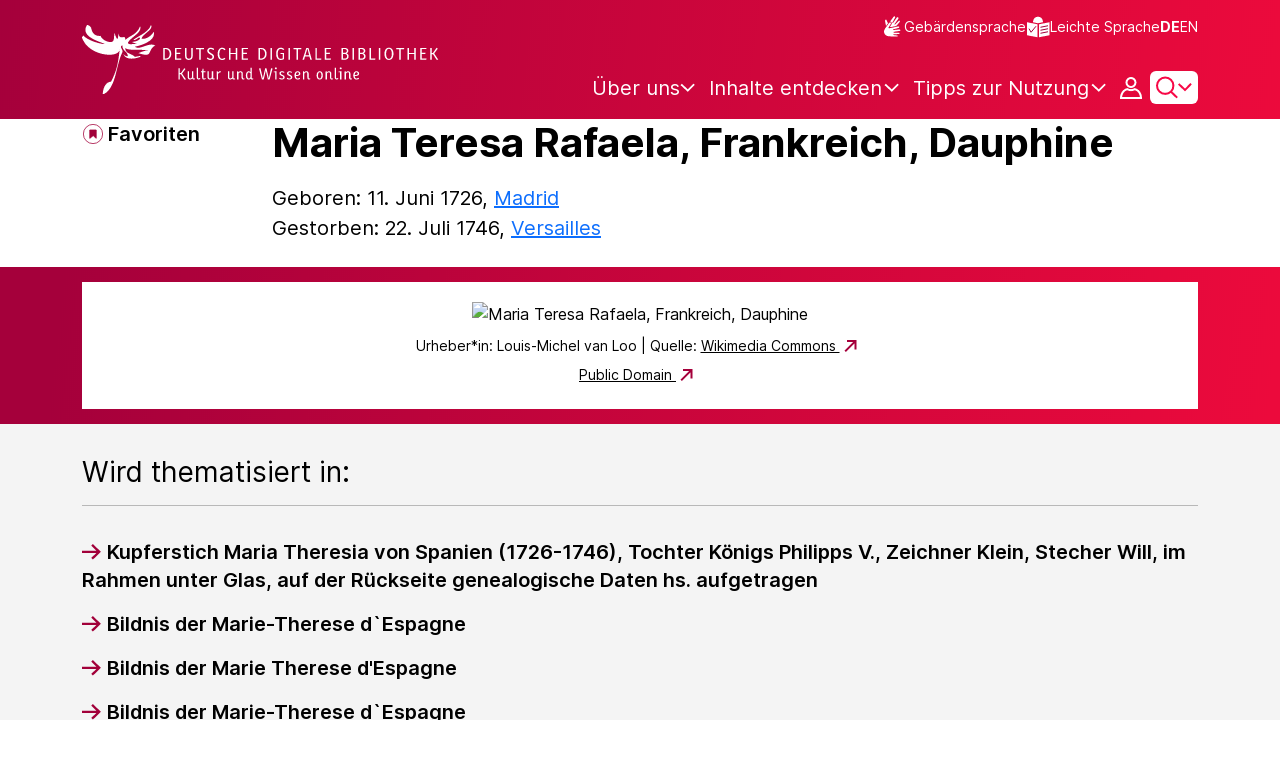

--- FILE ---
content_type: text/css;charset=UTF-8
request_url: https://www.deutsche-digitale-bibliothek.de/assets/main-ddb-1edab04df476290509f3af52320b8422.css
body_size: 38601
content:
@charset "UTF-8";:root {--bs-body-color: black;--bs-body-bg: white;}html[data-color-theme="newspaperPortal"] {--primary: #2D4694;--background: #0096CC;--highlight: #072876;--focus: #6102FC;--error: #F90039;--bg-gradient: linear-gradient(276.83deg, #0096CC, #2D4694);--footer-links-hover: #072876;--filter-primary: brightness(0) saturate(100%) invert(23%) sepia(22%) saturate(5554%) hue-rotate(213deg) brightness(87%) contrast(87%);}html {height: 100%;--primary: #A5003B;--background: #EC0A3C;--highlight: #530b17;--focus: #6102FC;--error: #CE3545;--bg-gradient: linear-gradient(276.83deg, #EC0A3C, #A5003B);--footer-links-hover: #BA0A3C;--filter-primary: brightness(0) saturate(100%) invert(18%) sepia(28%) saturate(7326%) hue-rotate(320deg) brightness(81%) contrast(124%);}body {display: flex;height: 100%;flex-direction: column;font-family: Inter, Helvetica, Arial, Sans-Serif, sans-serif;background-color: white;}#main-container {flex-shrink: 0;padding: 0;flex-grow: 1;display: flex;flex-direction: column;}input[type=text]::-ms-clear {display: none;width: 0;height: 0;}input[type=text]::-ms-reveal {display: none;width: 0;height: 0;}input[type="search"]::-webkit-search-decoration,input[type="search"]::-webkit-search-cancel-button,input[type="search"]::-webkit-search-results-button,input[type="search"]::-webkit-search-results-decoration {display: none;}p {text-wrap: pretty;}button {border: unset;background-color: transparent;}@font-face {font-family: 'Inter';font-style: normal;font-weight: 300;font-display: swap;src: url("Inter-Light-780dd2adb71f18d7a357ab7f65e881d6.woff2?v=3.19") format("woff2"), url("Inter-Light-5d3776eb78374b0ebbce639adadf73d1.woff?v=3.19") format("woff");}@font-face {font-family: 'Inter';font-style: normal;font-weight: 400;font-display: swap;src: url("Inter-Regular-dc131113894217b5031000575d9de002.woff2?v=3.19") format("woff2"), url("Inter-Regular-3ac83020fe53b617b79b5e2ad66764af.woff?v=3.19") format("woff");}@font-face {font-family: 'Inter';font-style: normal;font-weight: 600;font-display: swap;src: url("Inter-SemiBold-007ad31a53f4ab3f58ee74f2308482ce.woff2?v=3.19") format("woff2"), url("Inter-SemiBold-66a68ffab2bf40553e847e8f025f75be.woff?v=3.19") format("woff");}@font-face {font-family: 'Inter';font-style: normal;font-weight: 700;font-display: swap;src: url("Inter-Bold-444a7284663a3bc886683eb81450b294.woff2?v=3.19") format("woff2"), url("Inter-Bold-99a0d9a7e4c99c17bfdd94a22a5cf94e.woff?v=3.19") format("woff");}.icon:hover {cursor: pointer;}.icon-minus {width: 20px;height: 20px;background: url("icons/icon-minus-bfca0ebbb4cb5648f6f94ef7877eaa5c.svg") no-repeat left center;}.icon-plus {width: 20px;height: 20px;background: url("icons/icon-plus-b55b8108551c8f30a25161bf0a84d3c0.svg") no-repeat left center;}.icon-left-arrow-anchor {width: 35px;height: 35px;position: relative;}.icon-left-arrow-anchor::before {content: '';position: absolute;background: url("icons/icon-left-arrow-anchor-e4d2811a5c047fbd5d468ed0c593416f.svg") no-repeat center center;inset: 0;filter: var(--filter-primary);}.icon-right-arrow-anchor {width: 35px;height: 35px;position: relative;}.icon-right-arrow-anchor::before {content: '';position: absolute;background: url("icons/icon-right-arrow-anchor-94fe6012c9b62e89af1ac43314b5ff25.svg") no-repeat center center;inset: 0;filter: var(--filter-primary);}.icon-delete-item {width: 20px;height: 20px;background: url("icons/icon-delete-item-aa9870d4f7814acd59a809bff67dd2ed.svg") no-repeat left center;}.icon-edit-item {width: 20px;height: 20px;background: url("icons/icon-edit-item-5aa03dcc54a309668304107f69ba89f0.svg") no-repeat left center;}.icon-copy-item {width: 20px;height: 20px;background: url("icons/icon-copy-item-e9adff3186706601098fe3278c3eafc8.svg") no-repeat left center;}.icon-option-item {width: 20px;height: 20px;background: url("icons/icon-option-item-e66bbf10f68773122760e7214dc01fba.svg") no-repeat left center;}.icon-hash-item {width: 20px;height: 20px;background: url("icons/icon-hash-item-3ea9884fb0a2d1e7b05e1c2ca90864a9.svg") no-repeat left center;}.icon-sort-item {width: 20px;height: 20px;background: url("icons/icon-sort-item-up-7b15b9dbd7fbb0fd92ac268763ca81e7.svg") no-repeat left center;filter: brightness(0) invert(0);}.icon-sort-item-up {width: 20px;height: 20px;background: url("icons/icon-sort-item-up-7b15b9dbd7fbb0fd92ac268763ca81e7.svg") no-repeat left center;}.icon-sort-item-down {width: 20px;height: 20px;background: url("icons/icon-sort-item-down-2fabb62a5b95023d8e0080ce53a55a9d.svg") no-repeat left center;}.icon-unlocked {width: 20px;height: 20px;background: url("icons/icon-unlocked-73dcf3c2f9d24bd84ce80209828035f3.svg") no-repeat right center;}.icon-locked {width: 20px;height: 20px;background: url("icons/icon-locked-cd00df7b5f75a337ff1a8cb8930c0c9b.svg") no-repeat right center;}.x-large-text {font-size: 20px;line-height: 33px;color: black;}.large-text {font-size: 18px;line-height: 22px;}.medium-text {font-size: 16px;line-height: 24px;}.small-text {font-size: 14px;line-height: 24px;}.x-small-text {font-size: 12px;line-height: 22px;}.h1-ddb, .drupal h1,.h2-ddb, .drupal h2,.h3-ddb, .drupal h3,.h4-ddb, .drupal h4,.h5-ddb, .drupal h5,.h6-ddb, .drupal h6 {font-style: normal;font-weight: bold;}a .h1-ddb, a .drupal h1,a .h2-ddb, a .drupal h2,a .h3-ddb, a .drupal h3,a .h4-ddb, a .drupal h4,a .h5-ddb, a .drupal h5,a .h6-ddb, a .drupal h6 {color: black;}.h1-ddb, :where(.drupal) h1 {font-size: 38px;line-height: 49px;}@media (min-width: 768px) {.h1-ddb, :where(.drupal) h1 {font-size: 46px;line-height: 59px;}}@media (min-width: 992px) {.h1-ddb, :where(.drupal) h1 {font-size: 50px;line-height: 62px;}}.h2-ddb, :where(.drupal) h2 {font-size: 28px;line-height: 44px;}@media (min-width: 768px) {.h2-ddb, :where(.drupal) h2 {font-size: 38px;line-height: 50px;}}@media (min-width: 992px) {.h2-ddb, :where(.drupal) h2 {font-size: 40px;line-height: 52px;}}.h3-ddb, :where(.drupal) h3 {font-size: 24px;line-height: 33px;}@media (min-width: 768px) {.h3-ddb, :where(.drupal) h3 {font-size: 30px;line-height: 42px;}}@media (min-width: 992px) {.h3-ddb, :where(.drupal) h3 {font-size: 32px;line-height: 42px;}}.h4-ddb, :where(.drupal) h4 {font-size: 20px;line-height: 30px;}@media (min-width: 768px) {.h4-ddb, :where(.drupal) h4 {font-size: 22px;line-height: 30px;}}@media (min-width: 992px) {.h4-ddb, :where(.drupal) h4 {font-size: 24px;line-height: 34px;}}.h5-ddb, :where(.drupal) h5,.h6-ddb, :where(.drupal) h6 {font-size: 18px;line-height: 28px;}@media (min-width: 992px) {.h5-ddb, :where(.drupal) h5,.h6-ddb, :where(.drupal) h6 {font-size: 20px;line-height: 28px;}}.ddb-plain-text, :where(.drupal) p, :where(.drupal) li {font-style: normal;font-weight: normal;color: black;font-size: 18px;font-weight: 400;line-height: 28px;}@media (min-width: 992px) {.ddb-plain-text, :where(.drupal) p, :where(.drupal) li {font-size: 20px;}}ul.ul-ddb, :where(.drupal) ul {list-style: none;padding-left: 0;}ul.ul-ddb li, :where(.drupal) ul li {position: relative;padding-left: 27px;}ul.ul-ddb li::before, :where(.drupal) ul li::before {content: "";position: absolute;left: 0;top: 0.4em;width: 15px;height: 15px;background-image: url("icons/icon-minus-bfca0ebbb4cb5648f6f94ef7877eaa5c.svg");background-size: contain;background-repeat: no-repeat;filter: var(--filter-primary);}ul.ul-ddb.arrow li::before, :where(.drupal) ul.arrow li::before {background-image: url("icons/icon-right-arrow-7748accdda82fed7adbbaa85a4a49805.svg");}.form-ddb, :where(.drupal) form {font-style: normal;font-weight: normal;color: black;font-weight: 600;font-size: 12px;line-height: 15px;text-transform: uppercase;padding-bottom: 10px;}.select-ddb, :where(.drupal) select {font-style: normal;font-weight: normal;color: black;font-weight: 600;font-size: 12px;line-height: 15px;text-transform: uppercase;}.select-ddb option, :where(.drupal) select option {font-weight: normal;font-size: 16px;line-height: 32px;text-transform: none;}.ddb-teaser-text, .drupal-teaser-text {font-style: normal;font-weight: normal;color: black;}.ddb-teaser-text.category, .drupal-teaser-text.category {font-size: 18px;line-height: 28px;text-transform: uppercase;color: var(--primary);}.ddb-teaser-text.text, .drupal-teaser-text.text {font-size: 18px;line-height: 28px;}.ddb-teaser-text.text-caption, .drupal-teaser-text.text-caption {line-height: 28px;}.ddb-teaser-text.text-hover:hover, .drupal-teaser-text.text-hover:hover {color: inherit;}.ddb-teaser-text.text-reg-18, .drupal-teaser-text.text-reg-18 {font-size: 18px;line-height: 28px;}.ddb-meta, .drupal-meta {font-style: normal;font-weight: normal;color: black;}.ddb-meta.section, .drupal-meta.section {font-size: 18px;line-height: 32px;text-transform: uppercase;}.ddb-meta.text, .drupal-meta.text {font-size: 18px;line-height: 30px;}.ddb-meta.label, .drupal-meta.label {font-weight: bold;font-size: 18px;}.figCaption-ddb, :where(.drupal) figcaption {color: black;font-size: 14px;line-height: 22px;text-align: center;}.ddb-intro {font-style: normal;font-weight: normal;color: black;font-weight: bold;font-size: 30px;line-height: 46px;}.style-primary {color: var(--primary);}.style-highlight {color: var(--background);}.hover-underline {color: inherit;text-decoration: none;background-image: linear-gradient(to right, rgba(0, 0, 0, 0), rgba(0, 0, 0, 0)), linear-gradient(to right, var(--highlight), var(--highlight), var(--highlight));background-size: 100% 1px, 0 1px;background-repeat: no-repeat;transition: background-size 400ms;background-position: 100% 100%, 0 90%;}.hover-underline:hover {color: var(--highlight);background-size: 0 1px, 100% 1px;}.small-14-reg {font-size: 0.875rem;font-weight: 400;line-height: 1.5rem;}.medium-16-sb {font-size: 1rem;font-weight: 600;line-height: 1.75rem;}.big-18-sb {font-size: 1.125rem;font-weight: 600;line-height: 1.75rem;}.extra-big-20-sb {font-size: 1.25rem;font-weight: 600;line-height: 1.75rem;}.label-big-18 {color: #727579;font-size: 18px;line-height: 1.2;text-transform: uppercase;}.hide {display: none;}.close-button:not([data-target]) {display: flex;align-items: center;border: none;background-color: transparent;}.close-button:not([data-target]):after {content: "";display: block;background: url("icons/icon-close-00dce361b500df158b97f4a5daa0bd0c.svg") no-repeat left center;filter: brightness(0) invert(0);width: 36px;height: 36px;cursor: pointer;}.header {z-index: 1045;background-image: var(--bg-gradient);padding: 21px 0;}@media (min-width: 768px) {.header {padding: 15px 0;}}.header .header-icons-container {display: none;margin-bottom: 0;padding-left: 0;list-style: none;gap: 24px;}@media (min-width: 768px) {.header .header-icons-container {display: flex;}}.header .header-icons-container .link-header-top {color: white;display: flex;column-gap: 8px;text-decoration: none;font-size: 14px;line-height: 24px;}.header .header-icons-container .link-header-top:hover {text-decoration: underline;}.header .header-icons-container .link-header-top[aria-current="page"] {font-weight: 700;text-decoration: none;}.header .header-icons-container .link-header-top::before {background-repeat: no-repeat;background-position: center;content: "";display: block;width: 24px;height: 24px;}.header .header-icons-container .sign-language-icon::before {background-image: url("icons/icon-sign-language-a750bac78bee6dcaab7b01315cbeadc5.svg");}.header .header-icons-container .header-icon::before {background-image: url("icons/icon-language-inverse-header-10da306293e8e8e2fef3cf5d3eb3fd18.svg");}.header .header-container {padding-top: 0;padding-bottom: 0;display: flex;justify-content: space-between;align-items: center;width: 100%;}.header .header-container .logo {width: 100%;max-width: 199px;}@media (min-width: 768px) {.header .header-container .logo {width: 300px;max-width: none;}}@media (min-width: 992px) {.header .header-container .logo {width: 358px;}}.header .header-container .header-controls {flex-grow: 1;}.header .header-container .top-row {width: 100%;display: flex;justify-content: space-between;flex-direction: column;}@media (min-width: 768px) {.header .header-container .top-row {width: 100%;flex-direction: row;justify-content: flex-end;column-gap: 24px;}}.header .header-container .top-row .language-switch {display: none;}@media (min-width: 768px) {.header .header-container .top-row .language-switch {display: flex;column-gap: 10px;}}.header .header-container .top-row .language-switch .link-language {color: white;text-decoration: none;font-size: 14px;line-height: 24px;}.header .header-container .top-row .language-switch .link-language span.active {font-weight: 800;}.header .header-container .bottom-row {display: flex;justify-content: flex-end;align-items: center;gap: 12px;}@media (min-width: 768px) {.header .header-container .bottom-row {margin-top: 32px;gap: 24px;}}.header .header-container .bottom-row .main-nav {display: none;color: white;font-size: 20px;}@media (min-width: 1200px) {.header .header-container .bottom-row .main-nav {display: contents;}}.header .header-container .bottom-row .main-nav ul {list-style: none;padding: 0;margin: 0;flex-grow: 1;display: flex;justify-content: flex-end;gap: 20px;flex-wrap: wrap;}.header .header-container .bottom-row .main-nav ul button, .header .header-container .bottom-row .main-nav ul a {background: none;border: none;color: inherit;text-decoration: none;display: block;height: 100%;}.header .header-container .bottom-row .main-nav ul button:hover, .header .header-container .bottom-row .main-nav ul a:hover {text-decoration: underline;text-underline-offset: 5px;}.header .header-container .bottom-row .main-nav ul button[aria-current="page"], .header .header-container .bottom-row .main-nav ul button.active, .header .header-container .bottom-row .main-nav ul a[aria-current="page"], .header .header-container .bottom-row .main-nav ul a.active {font-weight: 700;}.header .header-container .bottom-row .main-nav ul .open-btn {display: flex;align-items: center;gap: 5px;}.header .header-container .bottom-row .main-nav ul .open-btn .bold-shift {display: inline-flex;flex-direction: column;}.header .header-container .bottom-row .main-nav ul .open-btn .bold-shift::after {content: attr(data-text)/"";font-weight: 700;height: 0;overflow: hidden;pointer-events: none;user-select: none;visibility: hidden;}@media speech {.header .header-container .bottom-row .main-nav ul .open-btn .bold-shift::after {display: none;}}.header .header-container .bottom-row .main-nav ul .open-btn[aria-expanded="true"] {text-decoration: underline;text-underline-offset: 5px;}.header .header-container .bottom-row .main-nav ul .open-btn[aria-expanded="true"]::after {transform: rotate(180deg);}.header .header-container .bottom-row .main-nav ul .open-btn[aria-expanded="true"] .bold-shift {font-weight: 700;}.header .header-container .bottom-row .main-nav ul .open-btn::after {display: block;content: "";background: url("icons/icon-dropdown-arrow-652cce0f44a77efb842bad8963046397.svg") no-repeat center;filter: brightness(0) invert(1);background-size: 15px;width: 15px;height: 15px;}.header .header-container .bottom-row .main-nav ul li:has([aria-current=page]) > .open-btn .bold-shift {font-weight: 700;}.header .header-container .bottom-row .person-icon .user {padding: 0 6px;background: transparent;height: 33px;border-radius: 6px;border: 2px solid transparent;display: flex;align-items: center;gap: 4px;}.header .header-container .bottom-row .person-icon .user:hover {border: 2px solid white;}.header .header-container .bottom-row .person-icon .user::before {content: "";display: block;width: 22px;height: 22px;background-position: center;background-repeat: no-repeat;margin: 0 auto;filter: brightness(0) invert(1);}.header .header-container .bottom-row .person-icon .user.logged-in::before {background-image: url("icons/icon-logged-in-v2-888010b60ff62466942a074b46d402fc.svg");}.header .header-container .bottom-row .person-icon .user.logged-in::after {filter: brightness(0) invert(1);}.header .header-container .bottom-row .person-icon .user.logged-out::before {background-image: url("icons/icon-logged-out-v2-65393054381bee3a9310a5f7f5fea057.svg");}.header .header-container .bottom-row .search-icon-wrapper {border-radius: 6px;background: white;padding: 0 6px;border: none;height: 33px;gap: 6px;}@media (hover: hover) {.header .header-container .bottom-row .search-icon-wrapper:hover {background: transparent;box-shadow: inset 0 0 0 2px white;}.header .header-container .bottom-row .search-icon-wrapper:hover::after, .header .header-container .bottom-row .search-icon-wrapper:hover .icon-search {filter: brightness(0) invert(1);}}.header .header-container .bottom-row .search-icon-wrapper .icon-search {background: url("icons/icon-search-98d68b2c532116ad567a88822f8e0860.svg") no-repeat center;filter: invert(9%) sepia(93%) saturate(6399%) hue-rotate(343deg) brightness(108%) contrast(94%);width: 22px;height: 100%;background-size: 22px 100%;transform: rotateY(180deg);}@media (min-width: 1200px) {.header .header-container .bottom-row .menu {display: none;}}.header .header-container .bottom-row .menu::before {content: "";display: block;width: 31px;height: 22px;margin-top: auto;margin-bottom: auto;background: url("icons/icon-hamburger-2bf5806e2a93cb579bf03e8f9a81afae.svg") no-repeat left center;filter: brightness(0) invert(1);}.header .header-container .bottom-row .chevron-icon {display: flex;align-items: center;}.header .header-container .bottom-row .chevron-icon[aria-expanded="true"]::after {transform: rotateX(180deg);}.header .header-container .bottom-row .chevron-icon::after {content: "";display: block;background: url("icons/icon-chevron-down-27727fdec00ef81105d75a08030f48e9.svg") no-repeat center;filter: invert(9%) sepia(93%) saturate(6399%) hue-rotate(343deg) brightness(108%) contrast(94%);width: 14px;height: 100%;background-size: 14px 100%;}.header .header-container .bottom-row .tippy-box {border-radius: 0;border: none;box-shadow: 0 0 40px 0 rgba(0, 0, 0, 0.25);}.header .header-container .bottom-row .tippy-box .tippy-content {font-size: 18px;padding: 0;}.header .header-container .bottom-row .header-dropdown ul {display: flex;flex-direction: column;gap: 0;list-style: none;padding: 0;margin: 0;}.header .header-container .bottom-row .header-dropdown ul .header-dropdown-item {border-bottom: 1px solid #C8C8C8;}.header .header-container .bottom-row .header-dropdown ul .header-dropdown-item:hover {color: var(--primary);border-bottom-color: var(--primary);}.header .header-container .bottom-row .header-dropdown ul .header-dropdown-item-content {display: block;padding: 16px 24px;text-align: left;background: none;border: none;color: inherit;text-decoration: none;}.header .header-container .bottom-row .header-dropdown ul .header-dropdown-item-content .salutation {font-weight: 600;}.header .header-container .bottom-row .header-dropdown ul .header-dropdown-item-content .name {font-style: italic;font-weight: 600;}.header .header-container .bottom-row .header-dropdown ul .header-dropdown-item-content[aria-current="page"], .header .header-container .bottom-row .header-dropdown ul .header-dropdown-item-content.active {font-weight: 700;}.header .header-container .bottom-row .header-dropdown ul .header-dropdown-item-content:hover {text-decoration: none;}.header .header-container .bottom-row .header-dropdown ul .header-dropdown-item-content.icon {display: flex;align-items: center;gap: 16px;}.header .header-container .bottom-row .header-dropdown ul .header-dropdown-item-content.icon::before {display: block;flex-shrink: 0;content: "";width: 25px;height: 25px;background-repeat: no-repeat;background-position: center;filter: brightness(0) saturate(100%) invert(18%) sepia(28%) saturate(7326%) hue-rotate(320deg) brightness(81%) contrast(124%);background-size: 25px;}.header .header-container .bottom-row .header-dropdown ul .header-dropdown-item-content.icon.favorite-icon::before {background-image: url("portal/newspaper/icons/icon-bookmark-4ad7aa542f1d4821b4fd735b3a692f31.svg");background-size: 13px 18px;}.header .header-container .bottom-row .header-dropdown ul .header-dropdown-item-content.icon.saved-search-icon::before {background-image: url("icons/icon-save-search-99256e459ea6ad90fc5ab61532bd6e6f.svg");}.header .header-container .bottom-row .header-dropdown ul .header-dropdown-item-content.icon.profile-icon::before {background-image: url("icons/icon-account-4dd7153faefd86635fe0680eb55dc111.svg");}.header .header-container .bottom-row .header-dropdown ul .header-dropdown-item-content.icon.log-out-icon::before {background-image: url("icons/icon-logout-477eb41b750f8b4355439276e73c9cb4.svg");}.header .sidebar {padding: 30px 0 0 0;width: 600px;background-color: #F4F4F4;}@media (min-width: 576px) {.header .sidebar {padding: 30px 90px 0 70px;}}.header .sidebar .offcanvas-header {position: relative;align-items: start;flex-direction: column;padding-block: 0;}@media (min-width: 992px) {.header .sidebar .offcanvas-header {width: 430px;}}.header .sidebar .offcanvas-header .sidebar-header {display: flex;justify-content: space-between;align-items: center;width: 100%;margin-bottom: 9px;}.header .sidebar .offcanvas-header .sidebar-header .language-switch {display: flex;column-gap: 16px;}@media (min-width: 768px) {.header .sidebar .offcanvas-header .sidebar-header .language-switch {display: none;}}.header .sidebar .offcanvas-header .sidebar-header .language-switch .link-language {color: var(--primary);text-decoration: none;font-size: 20px;line-height: 24px;}.header .sidebar .offcanvas-header .sidebar-header .language-switch .link-language span.active {font-weight: 800;}@media (min-width: 768px) {.header .sidebar .offcanvas-header .sidebar-header .close-button {margin-top: 50px;margin-left: auto;}}.header .sidebar .offcanvas-header .header-icons-container {display: flex;margin-bottom: 8px;}@media (min-width: 768px) {.header .sidebar .offcanvas-header .header-icons-container {display: none;}}.header .sidebar .offcanvas-header .header-icons-container .link-header-top {color: var(--primary);}.header .sidebar .offcanvas-header .header-icons-container .link-header-top::before {filter: var(--filter-primary);}@media (min-width: 992px) {.header .sidebar .offcanvas-body {width: 430px;}}.header .sidebar .offcanvas-body a, .header .sidebar .offcanvas-body .open-btn {display: flex;width: 100%;background-color: transparent;border: 0;padding: 16px 8px;justify-content: space-between;align-items: center;color: black;font-size: 20px;border-bottom: 1px solid #C8C8C8;text-align: start;}.header .sidebar .offcanvas-body a:focus, .header .sidebar .offcanvas-body .open-btn:focus {outline: none;}.header .sidebar .offcanvas-body a:focus-visible, .header .sidebar .offcanvas-body .open-btn:focus-visible {outline: auto;}.header .sidebar .offcanvas-body a:hover, .header .sidebar .offcanvas-body .open-btn:hover {border-bottom: 1px solid var(--primary);color: var(--primary);}.header .sidebar .offcanvas-body a {text-decoration: none;}.header .sidebar .offcanvas-body a[aria-current="page"] {font-weight: 700;}.header .sidebar .offcanvas-body .open-btn[aria-expanded="true"] {font-weight: 700;}.header .sidebar .offcanvas-body .open-btn.collapsed::after {background-image: url("icons/icon-plus-b55b8108551c8f30a25161bf0a84d3c0.svg");}.header .sidebar .offcanvas-body .open-btn:hover::after {filter: var(--filter-primary);}.header .sidebar .offcanvas-body .open-btn::after {content: "";display: block;width: 31px;height: 22px;background: url("icons/icon-minus-bfca0ebbb4cb5648f6f94ef7877eaa5c.svg") no-repeat left center;filter: brightness(0) invert(0);}.header .sidebar .offcanvas-body li:has([aria-current="page"]) .open-btn {font-weight: 700;}.header .sidebar .offcanvas-body .level-2, .header .sidebar .offcanvas-body .level-3 {margin-left: 15px;}.header .sidebar .offcanvas-body ul {padding: 0;}.header .sidebar .offcanvas-body ul li {list-style: none;}.footer {margin-top: auto;background-color: #F4F4F4;padding: 20px 0;}@media (min-width: 992px) {.footer {padding: 30px 0;}}.footer .logo-container {display: block;width: fit-content;margin: 0 auto 20px;}@media (min-width: 576px) {.footer .logo-container {margin-inline: 0;}}.footer .logo-container .logo-ddb {max-width: 100%;object-fit: contain;}.footer .footer-description {font-weight: 400;}@media (max-width: 767.98px) {.footer .footer-description {font-size: 1rem;line-height: 1.6;}}.footer .social-media-section {display: flex;align-items: center;gap: 20px;}@media (min-width: 992px) {.footer .social-media-section {margin-bottom: 32px;}}.footer .social-media-section .social-media {width: 26px;height: 22px;}.footer .links-container {display: grid;justify-items: start;list-style-type: none;grid-template-columns: repeat(2, 1fr);gap: 12px;padding: 24px 0;margin: 0;border-bottom: 1px solid #C8C8C8;}@media (min-width: 768px) {.footer .links-container {grid-template-columns: repeat(3, 1fr);}}.footer .links-container a {color: black;text-decoration: none;}.footer .links-container a:hover {color: var(--primary);}.footer .footer-highlighted-sections-container {display: flex;gap: 2px;flex-direction: column;}@media (min-width: 768px) {.footer .footer-highlighted-sections-container {flex-direction: row;}}.footer .footer-highlighted-section {background-color: white;padding: 16px 24px 24px;}.footer .footer-highlighted-section.other-portals-section {flex-grow: 1;}.footer .footer-highlighted-section.funder-section {min-width: 264px;flex-shrink: 0;}.footer .footer-highlighted-section .otherPortals {margin-top: 2rem;display: grid;grid-template-columns: max-content;row-gap: 24px;}@media (min-width: 992px) {.footer .footer-highlighted-section .otherPortals {grid-template-columns: repeat(2, max-content);max-width: 600px;column-gap: 100px;}}@media (min-width: 1400px) {.footer .footer-highlighted-section .otherPortals {column-gap: 60px;grid-template-columns: repeat(4, max-content);max-width: none;}}.footer .footer-highlighted-section .otherPortals a {width: fit-content;}.footer .footer-highlighted-section .otherPortals img {height: 50px;}.footer .build {color: #666E79;margin-top: 0.5rem;}#loginModal .modal-dialog {max-width: 100%;}@media (min-width: 768px) {#loginModal .modal-dialog {max-width: 910px;}}#loginModal .modal-content {background-color: #F4F4F4;padding: 25px 10px;}@media (min-width: 768px) {#loginModal .modal-content {padding: 45px;}}#loginModal .modal-content .close-modal {position: absolute;top: 10px;right: 10px;}@media (min-width: 768px) {#loginModal .modal-content .close-modal {top: 18px;right: 16px;}}#loginModal .modal-content #login-errors-container {margin: 0;}#loginModal .modal-content .login-content {display: grid;}@media (min-width: 768px) {#loginModal .modal-content .login-content {grid-template-columns: 1.1fr 1fr;}}@media (min-width: 768px) {#loginModal .modal-content .form {padding-right: 40px;}}#loginModal .modal-content .form .login-action {display: flex;align-items: center;gap: 18px;}#loginModal .modal-content .info {height: 100%;display: flex;flex-direction: column;border-top: 1px solid #C8C8C8;margin-top: 12px;}@media (min-width: 768px) {#loginModal .modal-content .info {padding-left: 40px;border-left: 1px solid #C8C8C8;border-top: none;margin-top: 0;}}#loginModal .modal-content .info #registration-modal-title {line-height: 52px;margin-bottom: 0;}@media (min-width: 768px) {#loginModal .modal-content .info #registration-modal-title {margin-bottom: 24px;}}#loginModal .modal-content .info h3 {line-height: 40px;margin-bottom: 12px;}#loginModal .modal-content .info .info-box {word-wrap: anywhere;flex-grow: 1;display: flex;flex-direction: column;}#loginModal .modal-content .info .info-box .registration-advantages {flex-grow: 1;list-style: none;display: flex;flex-direction: column;align-items: flex-start;gap: 8px;align-self: stretch;padding: 0;}#loginModal .modal-content .info .info-box .registration-advantages li {padding: 0;display: flex;gap: 12px;}#loginModal .modal-content .info .info-box .registration-advantages li::before {display: block;content: "";width: 25px;height: 25px;background-repeat: no-repeat;background-position: center;filter: var(--filter-primary);background-image: url("portal/newspaper/icons/icon-bookmark-4ad7aa542f1d4821b4fd735b3a692f31.svg");background-size: 25px;flex-shrink: 0;}#loginModal .modal-content .info .info-box .registration-advantages li.favorite-icon::before {background-image: url("portal/newspaper/icons/icon-bookmark-4ad7aa542f1d4821b4fd735b3a692f31.svg");background-size: 13px 18px;}#loginModal .modal-content .info .info-box .registration-advantages li.saved-search-icon::before {background-image: url("icons/icon-save-search-99256e459ea6ad90fc5ab61532bd6e6f.svg");}#loginModal .modal-content .info .info-box .registration-advantages li.description-icon::before {background-image: url("icons/icon-description-5ee52fe79ef3e6049cd07da58e645a09.svg");}#loginModal .modal-content .info .info-box .registration-advantages li.download-icon::before {background-image: url("icons/icon-menu-image-download-bfb958ab7ecb094dabbe56058852886a.svg");background-size: 21px;}#forgotPassword .modal-content {background-color: #F4F4F4;padding: 25px 20px;}#forgotPassword .modal-content .mandatory-notice {margin-bottom: 10px;}#forgotPassword .modal-content .close-modal {position: absolute;top: 10px;right: 10px;}#forgotPassword .modal-content #forgotPassword-message {display: none;}.navigation-group {list-style: none;padding: 3px 20px;line-height: 30px;display: flex;column-gap: 16px;overflow-x: auto;margin-bottom: 10px;}@media (min-width: 768px) {.navigation-group {line-height: 31px;padding: 3px 24px;}}.navigation-group .navigation-item {font-size: 16px;line-height: 28px;color: white;background: none;font-weight: 400;border: none;padding-inline: 0;position: relative;display: inline-flex;flex-direction: column;}.navigation-group .navigation-item::after {content: attr(data-text)/"";font-weight: 700;height: 0;overflow: hidden;pointer-events: none;user-select: none;visibility: hidden;}@media speech {.navigation-group .navigation-item::after {display: none;}}.navigation-group .navigation-item.active {font-weight: 700;}.navigation-group .navigation-item.active, .navigation-group .navigation-item:hover {text-underline-offset: 7px;text-decoration: solid underline currentColor 2px;}.search-bar-grid {display: grid;align-items: center;font-size: 14px;margin: 13px auto 0;grid-template-columns: 1fr 40px 56px;grid-template-rows: 54px 1fr;color: black;}@media (min-width: 768px) {.search-bar-grid {grid-template-rows: 60px 1fr;grid-template-columns: 1fr 40px 60px;}}.search-bar-grid.hide-info .thumbnail-filter-container {display: none;}@media (min-width: 768px) {.search-bar-grid.hide-info .thumbnail-filter-container {display: block;visibility: hidden;}}.search-bar-grid .dropdown-menu {line-height: 1.2;font-size: 0.9rem;}@media (min-width: 768px) {.search-bar-grid .dropdown-menu {font-size: 1rem;}}.search-bar-grid input.query {grid-area: 1/1/2/2;border: none;font-size: 16px;outline: none;margin-left: 18px;margin-right: 5px;min-width: 100px;}@media (min-width: 768px) {.search-bar-grid input.query {margin-left: 22px;font-size: 18px;}}.search-bar-grid #search-submit {grid-area: 1/-2/2/-1;justify-self: flex-start;margin-left: 6px;height: 36px;width: 36px;background: none;border: 0;padding: 0;}.search-bar-grid #search-submit:after {content: "";display: block;width: 36px;height: 36px;background: url("icons/icon-search-98d68b2c532116ad567a88822f8e0860.svg") no-repeat center;background-size: 24px;transform: rotateY(180deg);}.search-bar-grid .clear {grid-area: 1/2/2/3;justify-self: center;}.search-bar-extended {grid-area: 1/1/2/-1;background-color: white;height: 100%;border-radius: 35px;box-shadow: 0 0 4px 0 rgba(87, 102, 117, 0.06), 0 1px 7px 0 rgba(61, 74, 87, 0.14);}.thumbnail-filter-container {grid-area: 2/1/3/-1;align-self: flex-end;justify-self: flex-end;margin-top: 13px;}@media (min-width: 768px) {.thumbnail-filter-container {margin-top: 16px;margin-bottom: 9px;}}.thumbnail-filter-container .form-check {display: flex;align-items: center;height: 25px;padding-left: 0;padding-right: 5px;margin-bottom: 0;}.thumbnail-filter-container .form-check .form-check-input {margin-top: 0;margin-left: 0;margin-right: 10px;width: 16px;height: 16px;flex-shrink: 0;}.thumbnail-filter-container .form-check input, .thumbnail-filter-container .form-check label {cursor: pointer;}.thumbnail-filter-container .thumbnail-filter-tabs {--radius: 24px;--border: 1px;--height: auto;--speed: .5s;--ease: linear(0, 0.1641 3.52%, 0.311 7.18%,0.4413 10.99%, 0.5553 14.96%,0.6539 19.12%, 0.738 23.5%,0.8086 28.15%, 0.8662 33.12%,0.9078 37.92%, 0.9405 43.12%,0.965 48.84%, 0.9821 55.28%,0.992 61.97%, 0.9976 70.09%, 1);}.thumbnail-filter-container .thumbnail-filter-tabs {height: var(--height);display: grid;grid-auto-flow: column;background: transparent;border-radius: var(--radius);grid-auto-columns: 1fr;position: relative;border: var(--border) solid white;}.thumbnail-filter-container .thumbnail-filter-tabs > input,.thumbnail-filter-container .sr-only {position: absolute;width: 1px;height: 1px;padding: 0;margin: -1px;overflow: hidden;clip: rect(0, 0, 0, 0);white-space: nowrap;border-width: 0;}.thumbnail-filter-container .thumbnail-filter-tabs:has(:checked:nth-of-type(1)) {--active: 0;--x-axis-fix: -1;}.thumbnail-filter-container .thumbnail-filter-tabs:has(:checked:nth-of-type(2)) {--active: 1;--x-axis-fix: 1;}.thumbnail-filter-container .thumbnail-filter-tabs :checked + label {--highlightValue: 1;}.thumbnail-filter-container .thumbnail-filter-tabs:has(input:nth-of-type(2)) {--count: 2;}.thumbnail-filter-container .thumbnail-filter-tabs label {padding: 0 12px;cursor: pointer;text-align: center;line-height: 1.1;height: 100%;display: grid;border-radius: calc(var(--radius) - var(--border));place-items: center;transition: background, color;transition-duration: 1s;transition-timing-function: var(--ease, ease);color: var(--primary);z-index: 1;min-height: 22px;}.thumbnail-filter-container input:not(:checked) + label {color: white;}.thumbnail-filter-container .thumbnail-filter-tabs::after {pointer-events: none;content: "";width: calc(100% / var(--count));height: 100%;background: hsl(0 0 100%);background: white;position: absolute;border-radius: calc(var(--radius) - var(--border));translate: calc(var(--active, 0) * 100% + var(--x-axis-fix, 0) * 1px) 0;transition: translate, outline-color;transition-duration: var(--speed);transition-timing-function: var(--ease, ease);outline: 2px solid transparent;}.thumbnail-filter-container .thumbnail-filter-tabs:has(:focus-visible)::after {outline-color: var(--focus);}.nav-section {display: flex;margin-block: 24px;}.nav-section .align-items-center {margin-bottom: 30px;text-transform: lowercase;}@media (min-width: 992px) {.nav-section .align-items-center {margin-bottom: 0;}}#registrationModal .modal-dialog {max-width: 100%;}@media (min-width: 992px) {#registrationModal .modal-dialog {max-width: 910px;}}#registrationModal .modal-content {background-color: #F4F4F4;padding: 40px;}#registrationModal .modal-content .reg-subtitle p {margin-bottom: 0;}#registrationModal .modal-content .reg-subtitle p a {color: black;}#registrationModal .modal-content .container-column .column-padding {padding-block: 10px;}@media (min-width: 768px) {#registrationModal .modal-content .container-column .column-padding {padding-inline: 10px;}}#registrationModal .modal-content .container-column.column {order: 1;height: 0;}#registrationModal .modal-content .container-column.column * {height: 0;width: 0;outline: 0;border: 0;display: inline;padding: 0;margin: 0;font-size: 0;}@media (min-width: 768px) {#registrationModal .modal-content .registration-row {grid-column: span 2;}}#registrationModal .modal-content .registration-row p {margin-bottom: 0;}#registrationModal .modal-content .close-modal {position: absolute;top: 25px;right: 25px;}#registrationModal .modal-body #registration-button {margin-top: 30px;}#registrationModal .modal-body #registration-button:disabled {background-color: #A5003B;border: 1px solid #A5003B;color: white;opacity: 0.9;}#registrationModal .modal-body .registration-container {padding-bottom: 20px;}#registrationModal .modal-body .registration-container .row .input-container {margin-bottom: 0;}#registrationModal .modal-body .form-check .small-text {color: black;}#registrationModal .modal-body .form-check .small-text a {color: black;}#registrationModal .modal-body .form-horizontal {display: grid;}@media (min-width: 768px) {#registrationModal .modal-body .form-horizontal {grid-template-columns: auto auto;}}#registrationModal #registrationSuccess-message {margin-top: 30px;display: none;}#registrationModal #registrationSuccess-message .h4-ddb {margin-bottom: 10px;}.drupal .paragraph {margin-bottom: 30px;}@media (min-width: 992px) {.drupal .paragraph.paragraph--type--quote {--quote-icon-width: 70px;margin-left: var(--quote-icon-width);}}.drupal .paragraph.paragraph--type--quote .field--name-field-quote-text {font-style: italic;font-size: 24px;line-height: 36px;}@media (min-width: 992px) {.drupal .paragraph.paragraph--type--quote .field--name-field-quote-text {position: relative;font-size: 28px;line-height: 42px;}}.drupal .paragraph.paragraph--type--quote .field--name-field-quote-text:before {display: block;content: '';width: var(--quote-icon-width);height: 60px;background: url("icons/icon-quote-default-970596e20dffc0b16237ae14a5323046.svg") no-repeat left center;}@media (min-width: 992px) {.drupal .paragraph.paragraph--type--quote .field--name-field-quote-text:before {position: absolute;left: calc(-1 * var(--quote-icon-width));}}.drupal .paragraph.paragraph--type--quote .field--name-field-quote-text:after {width: 100%;}.drupal .paragraph.paragraph--type--quote .field--name-field-quote-author {font-weight: 700;font-size: 20px;line-height: 28px;margin-top: 18px;}.drupal .paragraph p:last-child {margin-bottom: 0;}.drupal span.tags-label {line-height: 30px;font-size: 16px;color: #383838;}.drupal ul.tags-list {margin-top: 15px;display: flex;flex-direction: row;gap: 5px 8px;flex-wrap: wrap;}.drupal ul.tags-list li {padding-left: 0;}.drupal ul.tags-list li:before {display: none;}.drupal ul.tags-list li a {display: inline-block;padding: 0 25px;border-radius: 50px;background-color: #F4F4F4;min-width: 100px;line-height: 30px;border: 2px solid var(--highlight);color: #383838;font-size: 14px;font-weight: 400;text-decoration: none;}.drupal ul.tags-list li a:hover, .drupal ul.tags-list li a:active, .drupal ul.tags-list li a:focus {background-color: white;}.drupal ul.tags-list li a:active {font-weight: 600;}.drupal input[type="checkbox"] + label {display: inline;padding-left: 10px;}.drupal .content-full > div:first-of-type {padding-block: 2rem;}.drupal .label {margin-bottom: 6px;}.drupal .field--name-field-intro-text p {margin-bottom: 0;word-wrap: break-word;font-weight: 700;font-size: 22px;line-height: 1.5;}@media (min-width: 768px) {.drupal .field--name-field-intro-text p {font-size: 26px;}}.drupal .field--name-field-intro-text p strong {color: var(--background);}.drupal .field--name-field-intro-text p .drupal-teaser-link {font-size: inherit;}.drupal .paragraph--type--newspaper-additions-wrapper .views-row {padding: 12px 0;border-bottom: 1px solid #727579;}.drupal .paragraph--type--newspaper-additions-wrapper .views-row .field-content {position: relative;padding-left: 27px;}.drupal .paragraph--type--newspaper-additions-wrapper .views-row .field-content a {text-decoration: none;font-size: 1.125rem;font-weight: 600;line-height: 1.75rem;}.drupal .paragraph--type--newspaper-additions-wrapper .views-row .field-content a::before {content: "";position: absolute;left: 0;top: 0.4em;width: 15px;height: 15px;background-image: url("icons/icon-right-arrow-7748accdda82fed7adbbaa85a4a49805.svg");background-repeat: no-repeat;background-size: contain;filter: var(--filter-primary);}.drupal .paragraph--type--newspaper-additions-wrapper .views-row .field-content a span {background-image: linear-gradient(to right, rgba(0, 0, 0, 0), rgba(0, 0, 0, 0)), linear-gradient(to right, var(--highlight), var(--highlight), var(--highlight));background-size: 100% 1px, 0 1px;background-repeat: no-repeat;transition: background-size 400ms;background-position: 100% 100%, 0 90%;}.drupal .paragraph--type--newspaper-additions-wrapper .views-row .field-content a span:hover {color: var(--highlight);background-size: 0 1px, 100% 1px;}.drupal .paragraph--type--newspaper-additions-wrapper .newspaper-additions-month-wrapper {margin-bottom: 60px;}.drupal .paragraph--type--newspaper-additions-wrapper .newspaper-additions-month-wrapper h3:not(:first-of-type) {margin-top: 24px;}.drupal ul.field--name-field-link-list li::before {background-image: url("icons/icon-right-arrow-7748accdda82fed7adbbaa85a4a49805.svg");}.drupal ul.field--name-field-link-list li a {font-size: 1.25rem;font-weight: 600;line-height: 1.75rem;color: inherit;text-decoration: none;background-image: linear-gradient(to right, rgba(0, 0, 0, 0), rgba(0, 0, 0, 0)), linear-gradient(to right, var(--highlight), var(--highlight), var(--highlight));background-size: 100% 1px, 0 1px;background-repeat: no-repeat;transition: background-size 400ms;background-position: 100% 100%, 0 90%;}.drupal ul.field--name-field-link-list li a:hover {color: var(--highlight);background-size: 0 1px, 100% 1px;}.drupal a[href^="http"]:not(.no-external-link-icon):not([href^="http://localhost"]):not([href*=".fiz-karlsruhe.de"]):not([href*="deutsche-digitale-bibliothek.de"]):not(:has(img, i, svg, span, div, button)) {display: inline;}.drupal a[href^="http"]:not(.no-external-link-icon):not([href^="http://localhost"]):not([href*=".fiz-karlsruhe.de"]):not([href*="deutsche-digitale-bibliothek.de"]):not(:has(img, i, svg, span, div, button))::before {position: absolute;left: -999em;right: auto;content: "External.";}.drupal a[href^="http"]:not(.no-external-link-icon):not([href^="http://localhost"]):not([href*=".fiz-karlsruhe.de"]):not([href*="deutsche-digitale-bibliothek.de"]):not(:has(img, i, svg, span, div, button))[target=_blank]::before {position: absolute;left: -999em;right: auto;content: "External, opens in a new tab.";}.drupal a[href^="http"]:not(.no-external-link-icon):not([href^="http://localhost"]):not([href*=".fiz-karlsruhe.de"]):not([href*="deutsche-digitale-bibliothek.de"]):not(:has(img, i, svg, span, div, button))::after {background-image: url("icons/icon-left-up-arrow-87a95c41d102ba5fd00efca9c1e38342.svg");background-repeat: no-repeat;background-position: center center;background-size: 1.75ex 1.75ex;filter: var(--filter-primary);height: 1.75ex;width: 1.75ex;content: "";display: inline;margin-top: 0.7ex;margin-left: 2px;padding-left: 1.75ex;vertical-align: middle;}@supports (-webkit-mask: url("")) or (mask: url("")) {.drupal a[href^="http"]:not(.no-external-link-icon):not([href^="http://localhost"]):not([href*=".fiz-karlsruhe.de"]):not([href*="deutsche-digitale-bibliothek.de"]):not(:has(img, i, svg, span, div, button))::after {background: none;background-color: var(--primary);-webkit-mask-image: url("icons/icon-left-up-arrow-87a95c41d102ba5fd00efca9c1e38342.svg"), linear-gradient(transparent, transparent);mask-image: url("icons/icon-left-up-arrow-87a95c41d102ba5fd00efca9c1e38342.svg"), linear-gradient(transparent, transparent);-webkit-mask-position: center center;mask-position: center center;-webkit-mask-repeat: no-repeat;mask-repeat: no-repeat;-webkit-mask-size: 1.75ex 1.75ex;mask-size: 1.75ex 1.75ex;}}.drupal .carousel-group-of-image .carousel-outer {display: flex;justify-content: center;align-items: center;padding-bottom: 20px;left: 0;}@media (min-width: 576px) {.drupal .carousel-group-of-image .carousel-outer {left: calc((100vw - 540px) / 2);}}@media (min-width: 768px) {.drupal .carousel-group-of-image .carousel-outer {left: calc((100vw - 728px) / 2);}}@media (min-width: 992px) {.drupal .carousel-group-of-image .carousel-outer {left: calc((100vw - 932px) / 2);}}@media (min-width: 1200px) {.drupal .carousel-group-of-image .carousel-outer {left: calc((100vw - 1182px) / 2);}}@media (min-width: 1400px) {.drupal .carousel-group-of-image .carousel-outer {left: calc((100vw - 1320px) / 2);}}.drupal .carousel-group-of-image .carousel-outer .indicator {color: black;font-size: 22px;line-height: 27px;font-weight: 500;margin: 0 12px 0 0;}.drupal .carousel-group-of-image .carousel-outer .carousel-prev, .drupal .carousel-group-of-image .carousel-outer .carousel-next {background: transparent;border: none;padding: 0;line-height: 1;}.drupal .carousel-group-of-image .carousel-outer .carousel-prev .carousel-control-prev-icon {background: url("icons/icon-left-arrow-anchor-e4d2811a5c047fbd5d468ed0c593416f.svg") no-repeat left center;}.drupal .carousel-group-of-image .carousel-outer .carousel-next .carousel-control-next-icon {background: url("icons/icon-right-arrow-anchor-94fe6012c9b62e89af1ac43314b5ff25.svg") no-repeat left center;}.drupal .image-container [data-fancybox]:hover::after {opacity: 1;}.drupal .image-container [data-fancybox]::after {position: absolute;top: 15px;right: 15px;background-color: black;border-radius: 50%;display: block;content: "";background-image: url("icons/icon-menu-maps-fullscreen-e116034478849f3906afb1e59fbfe1ee.svg");width: 38px;height: 38px;border: 1px solid white;background-size: 16px;background-repeat: no-repeat;background-position: center;filter: invert(100%);opacity: 0.7;}.collection-header {padding-top: 24px;}.collection-header .h1-ddb {word-wrap: break-word;}.collection-header .sub-title-calendar {margin-block: 24px;font-weight: bold;font-size: 24px;line-height: 37px;word-wrap: break-word;text-wrap: pretty;}@media (min-width: 768px) {.collection-header .sub-title-calendar {font-size: 28px;line-height: 43px;}}@media (min-width: 992px) {.collection-header .sub-title-calendar {font-size: 30px;line-height: 46px;}}.collection-main .results-for-the {margin-bottom: 45px;}.collection-main .unstyled {padding-left: 0;list-style: none;}.collection-main .unstyled .item {border-top: 1px solid #C8C8C8;padding: 16px 0 20px;}.collection-main .unstyled .item .collection-row {display: flex;align-items: center;justify-content: center;margin: 0;flex-direction: column;}@media (min-width: 768px) {.collection-main .unstyled .item .collection-row {flex-direction: row;align-items: start;}}.collection-main .unstyled .item .collection-row .daily-text {flex: 1;}.collection-main .unstyled .item .collection-row .daily-text .description {font-size: 16px;line-height: 29px;overflow: hidden;}@media (min-width: 992px) {.collection-main .unstyled .item .collection-row .daily-text .description {font-size: 18px;line-height: 32px;}}.collection-main .unstyled .item .collection-row .daily-text .subtitle {font-size: 16px;line-height: 28px;color: #383838;text-transform: uppercase;margin-bottom: 1rem;}.collection-main .unstyled .item .collection-row .daily-text .title .persist {display: inline;-webkit-box-orient: vertical;overflow: hidden;text-overflow: ellipsis;-webkit-line-clamp: 4;text-decoration: none;word-break: normal;overflow-wrap: anywhere;hyphens: auto;}@media (min-width: 768px) {.collection-main .unstyled .item .collection-row .daily-text .title .persist {-webkit-line-clamp: unset;}}.collection-main .unstyled .item .collection-row .daily-text .title .persist:hover {color: var(--primary);}.collection-main .unstyled .item .collection-row .daily-media {width: 180px;height: 180px;padding: 0;margin-top: 14px;position: relative;background-color: #F4F4F4;}@media (min-width: 768px) {.collection-main .unstyled .item .collection-row .daily-media {margin-top: 0;}}@media (min-width: 992px) {.collection-main .unstyled .item .collection-row .daily-media {width: 273px;height: 273px;}}.collection-main .unstyled .item .collection-row .daily-media a {height: 100%;display: flex;justify-content: center;align-items: center;width: 100%;}.collection-main .unstyled .item .collection-row .daily-media a img {object-fit: contain;width: 100%;height: 100%;}.btn {padding: 8px 25px;border-radius: 50px;position: relative;box-shadow: none;}.btn.btn-primary {font-weight: 600;box-shadow: none;background-color: var(--primary);border-color: var(--primary);}.btn.btn-primary:hover {color: white;background-color: var(--highlight);}.btn.btn-primary:active {box-shadow: none;background-color: var(--primary);border-color: var(--primary);}.btn.btn-primary:focus::after {box-shadow: none;outline-offset: 5px;content: "";position: absolute;border-radius: 0;background-size: 0;top: -1px;right: -1px;bottom: -1px;left: -1px;outline: 1.5px solid var(--focus);}.btn.btn-primary:disabled {background-color: #F4F4F4;color: #727579;border: none;}.btn.btn-secondary {background-color: transparent;font-weight: 400;box-shadow: none;border: 1px solid var(--primary);color: var(--primary);}.btn.btn-secondary:hover {color: var(--highlight);border: 1px solid var(--highlight);}.btn.btn-secondary:active {font-weight: 600;color: var(--primary);background-color: transparent;border-color: var(--primary);}.btn.btn-secondary:focus::after {box-shadow: none;outline-offset: 5px;content: "";position: absolute;border-radius: 0;background-size: 0;top: -1px;right: -1px;bottom: -1px;left: -1px;color: var(--primary);outline: 1.5px solid var(--focus);}.btn.btn-secondary:disabled {background-color: white;color: #C8C8C8;border-color: #C8C8C8;}.radio-button {line-height: 1.1;display: grid;grid-template-columns: 15px auto;gap: 10px;margin: 0 10px 10px 0;}.radio-button input[type="radio"] {-webkit-appearance: none;-moz-appearance: none;appearance: none;border-radius: 50%;width: 16px;height: 16px;border: 1px solid black;transition: 0.2s all linear;}.radio-button input[type="radio"]:checked {border: 3px solid white;background: var(--primary);box-shadow: 0 0 0 1px var(--primary);}.form-check-input {width: 16px;height: 16px;border: 1px solid black;}.form-check-input.form-check-input:checked, .form-check-input.form-check-input:valid:checked {background-color: var(--primary);border-color: var(--primary);}.form-check-input:focus {box-shadow: none;border-color: black;}.form-check-input:focus-visible {box-shadow: 0 0 0 2px black;}.toggle {cursor: pointer;display: block;padding-block: 3px;margin-bottom: 8px;}.toggle-switch {display: inline-block;background: #ccc;border-radius: 16px;width: 58px;height: 32px;position: relative;vertical-align: middle;transition: background 0.25s;}.toggle-switch:before, .toggle-switch:after {content: "";}.toggle-switch:before {display: block;background: linear-gradient(to bottom, #fff 0%, #eee 100%);border-radius: 50%;box-shadow: 0 0 0 1px rgba(0, 0, 0, 0.25);width: 24px;height: 24px;position: absolute;top: 4px;left: 4px;transition: left 0.25s;}.toggle:hover .toggle-switch:before {background: linear-gradient(to bottom, #fff 0%, #fff 100%);box-shadow: 0 0 0 1px rgba(0, 0, 0, 0.5);}.toggle-checkbox:checked + .toggle-switch {background: var(--primary);}.toggle-checkbox:checked + .toggle-switch:before {left: 30px;}.toggle-checkbox {position: absolute;visibility: hidden;}.toggle-label {margin-left: 1rem;position: relative;top: 2px;}:where(.drupal) a, .ddb-text-link {color: inherit;}:where(.drupal) a.bookviewer, .ddb-text-link.bookviewer {width: fit-content;font-size: 16px;}:where(.drupal) a.bookviewer:hover, .ddb-text-link.bookviewer:hover {color: var(--footer-links-hover);}:where(.drupal) a.mini, .ddb-text-link.mini {font-weight: normal;font-size: 14px;}:where(.drupal) a.mini-secondary, .ddb-text-link.mini-secondary {font-weight: normal;font-size: 14px;color: #727579;}:where(.drupal) a.mini-secondary:hover, .ddb-text-link.mini-secondary:hover {color: var(--highlight);}:where(.drupal) a.secondary, .ddb-text-link.secondary {font-weight: 300;font-size: 18px;color: var(--primary);}:where(.drupal) a.teaser, .ddb-text-link.teaser {font-size: 18px;}:where(.drupal) a.teaser:focus, .ddb-text-link.teaser:focus {outline: 1.5px solid var(--focus);}:where(.drupal) a.teaser::after, .ddb-text-link.teaser::after {bottom: 10px;background-color: black;}:where(.drupal) a.teaser:hover, .ddb-text-link.teaser:hover {color: black;}:where(.drupal) a.drupal-teaser-link, .ddb-text-link.drupal-teaser-link {color: inherit;word-break: break-word;}:where(.drupal) a.drupal-teaser-link:hover, .ddb-text-link.drupal-teaser-link:hover {color: inherit;}a.ddb-link, button.ddb-link {text-decoration: none;line-height: 28px;background-position: 100% 100%, 21px 100%;position: relative;color: black;font-weight: 600;font-size: 18px;background-image: linear-gradient(to right, rgba(0, 0, 0, 0), rgba(0, 0, 0, 0)), linear-gradient(to right, var(--highlight), var(--highlight), var(--highlight));background-size: 100% 1px, 0 1px;background-repeat: no-repeat;transition: background-size 400ms;}@media (min-width: 768px) {a.ddb-link, button.ddb-link {font-size: 20px;background-position: 100% 100%, 25px 100%;}}a.ddb-link::before, button.ddb-link::before {display: inline-block;background-repeat: no-repeat;content: '';margin-right: 5px;width: 16px;height: 16px;vertical-align: middle;background-size: 100%;filter: var(--filter-primary);}@media (min-width: 768px) {a.ddb-link::before, button.ddb-link::before {width: 20px;height: 20px;}}a.ddb-link:hover, button.ddb-link:hover {color: var(--highlight);background-size: 0 1px, 100% 1px;}a.ddb-link:focus-visible, button.ddb-link:focus-visible {outline: 1.5px solid var(--focus);}a.ddb-link.internal::before, button.ddb-link.internal::before {background-image: url("icons/icon-right-arrow-7748accdda82fed7adbbaa85a4a49805.svg");}a.ddb-link.internal-white::before, button.ddb-link.internal-white::before {background-image: url("icons/icon-right-arrow-7748accdda82fed7adbbaa85a4a49805.svg");filter: brightness(0) invert(1);}a.ddb-link.active, button.ddb-link.active {background-position: 100% 100%, 0 85%;}a.ddb-link.active.internal::before, button.ddb-link.active.internal::before {background: none;width: 0;height: 0;color: var(--highlight);background-size: 100% 100%, 0 90%;}a.ddb-link.back::before, button.ddb-link.back::before {background-image: url("icons/icon-left-arrow-95ffc7c94aacccc082ec8656ff98cfc6.svg");}a.ddb-link.back-white::before, button.ddb-link.back-white::before {background-image: url("icons/icon-left-arrow-95ffc7c94aacccc082ec8656ff98cfc6.svg");filter: brightness(0) invert(1);}a.ddb-link.external::before, button.ddb-link.external::before {background-image: url("icons/icon-left-up-arrow-87a95c41d102ba5fd00efca9c1e38342.svg");}a.ddb-link.jump-mark::before, button.ddb-link.jump-mark::before {background-image: url("icons/icon-down-arrow-33279b02f92e3ed02970dea175bdd3ba.svg");}a.ddb-link.person::before, button.ddb-link.person::before {background-image: url("icons/icon-red-person-c91ccf4cfc023d5ff53a76f4a9242687.svg");background-size: 100%;}a.ddb-link.organization::before, button.ddb-link.organization::before {background-image: url("icons/icon-red-institution-a194306da3444ec1d8a48e1e9ba3009e.svg");background-size: 100%;}a.ddb-link.action, button.ddb-link.action {color: var(--primary);background-position: 100% 100%, 20px 100%;font-weight: 300;font-size: 18px;}@media (max-width: 767.98px) {a.ddb-link.action, button.ddb-link.action {font-size: 16px;}}a.ddb-link.action::before, button.ddb-link.action::before {width: 15px;height: 15px;vertical-align: middle;}a.ddb-link.action:hover, button.ddb-link.action:hover {color: var(--highlight);}a.ddb-link.action:focus, button.ddb-link.action:focus {color: var(--primary);}a.ddb-link.load-more::before, button.ddb-link.load-more::before {background-image: url("icons/icon-arrow-spin-ca71caea10c71f0be637850619e14a55.svg");}a.ddb-link.inactive, button.ddb-link.inactive {pointer-events: none;}a.ddb-link.inactive.load-more::before, button.ddb-link.inactive.load-more::before {filter: brightness(0) saturate(100%) invert(19%) sepia(5%) saturate(827%) hue-rotate(343deg) brightness(96%) contrast(86%);}a.ddb-link.expand-all::before, button.ddb-link.expand-all::before {background-image: url("icons/icon-plus-b55b8108551c8f30a25161bf0a84d3c0.svg");}a.ddb-link.collapse-all::before, button.ddb-link.collapse-all::before {background-image: url("icons/icon-minus-bfca0ebbb4cb5648f6f94ef7877eaa5c.svg");}a.ddb-link.public-link::before, button.ddb-link.public-link::before {background-image: url("icons/icon-chain-886c1b7bd20e0edcd9fab63ce910ec9a.svg");}a.ddb-link.locked::before, button.ddb-link.locked::before {background-image: url("icons/icon-locked-cd00df7b5f75a337ff1a8cb8930c0c9b.svg");}a.ddb-link.unlocked::before, button.ddb-link.unlocked::before {background-image: url("icons/icon-unlocked-73dcf3c2f9d24bd84ce80209828035f3.svg");}a.ddb-link.properties::before, button.ddb-link.properties::before {background-image: url("icons/icon-properties-d55d476945c26e5f7f720c0b2463f713.svg");}a.ddb-link.delete::before, button.ddb-link.delete::before {background-image: url("icons/icon-delete-item-aa9870d4f7814acd59a809bff67dd2ed.svg");}a.ddb-link.dismiss::before, button.ddb-link.dismiss::before {background-image: url("icons/icon-error-4e65e564efa5dd7b6fc45384ece7751d.svg");}a.ddb-load-more, button.ddb-load-more {padding: 7px 16px 7px 12px;display: flex;align-items: center;gap: 10px;}a.ddb-load-more.off, button.ddb-load-more.off {display: none;}a.ddb-load-more.inactive, button.ddb-load-more.inactive {pointer-events: none;color: #3e3a37;border-color: #3e3a37;}a.ddb-load-more.inactive::before, button.ddb-load-more.inactive::before {filter: brightness(0) saturate(100%) invert(19%) sepia(5%) saturate(827%) hue-rotate(343deg) brightness(96%) contrast(86%);}a.ddb-load-more::before, button.ddb-load-more::before {display: block;content: '';width: 17px;height: 17px;filter: var(--filter-primary);background-image: url("icons/icon-arrow-spin-ca71caea10c71f0be637850619e14a55.svg");}a.external-right, button.external-right {font-size: 16px;background: none;text-decoration: underline;color: black;}a.external-right::after, button.external-right::after {background-image: url("icons/icon-left-up-arrow-87a95c41d102ba5fd00efca9c1e38342.svg");filter: var(--filter-primary);display: inline-block;background-repeat: no-repeat;content: '';width: 16px;height: 16px;vertical-align: middle;background-size: 100%;}a.external-right:hover, button.external-right:hover {color: var(--highlight);}a.ddb-caption.external::after, button.ddb-caption.external::after {display: inline-block;top: 0;content: '';float: left;margin-right: 5px;width: 20px;height: 20px;transform: translateY(25%);background: url("icons/icon-left-up-arrow-87a95c41d102ba5fd00efca9c1e38342.svg") no-repeat left center;float: inherit;}@media (max-width: 767.98px) {a.ddb-caption.external::after, button.ddb-caption.external::after {width: 16px;height: 16px;transform: translateY(35%);}}a.social-media, button.social-media {background-repeat: no-repeat;background-size: contain;}a.social-media.facebook, button.social-media.facebook {background-image: url("icons/icon-facebook-f823c37ae7b1797286a6d691593ae296.svg");}a.social-media.twitter, button.social-media.twitter {background-image: url("icons/icon-twitter-d9b294d431bcbc7b775355faf6d3dfc7.svg");}a.social-media.instagram, button.social-media.instagram {background-image: url("icons/icon-instagram-7a28074392b36a1017f81088cc8dd99b.svg");}a.social-media.mastodon, button.social-media.mastodon {background-image: url("icons/icon-mastodon-f53795215e9f9b772de6dcfc73d2e344.svg");}a.social-media.linkedIn, button.social-media.linkedIn {background-image: url("icons/icon-linkedIn-048e03ab17171fa47ab180fb19203f67.svg");}a.social-media.bluesky, button.social-media.bluesky {background-image: url("icons/icon-bluesky-46cee1a7ce95f832a587f3bf56ba8598.svg");}h1 a, h2 a, h3 a, h4 a, h5 a, h6 a {color: inherit;}.links-align {margin-left: 28px;}.list-header {background: #F4F4F4;color: black;margin-top: 25px;margin-bottom: 25px;padding: 7px 19px;}.list-header .col-list.col-order {display: flex;align-items: center;padding-left: 0;}.list-header .col-list.col-order .order {width: 12px;height: 12px;}.list-header .col-list.col-sort {display: flex;align-items: center;}.list-header .col-list.col-sort .sort {margin-left: 5px;width: 6px;height: 11px;}.input-container {position: relative;margin-bottom: 20px;padding-right: calc(var(--bs-gutter-x) * .5);padding-left: calc(var(--bs-gutter-x) * .5);}.input-container .btn-close {position: absolute;visibility: hidden;top: 32px;width: 18px;height: 18px;}.input-container .x-small-text {font-weight: 600;text-transform: uppercase;padding: unset;}.input-container .text-input {width: 100%;height: 45px;border: 1px solid #727579;padding: 0 35px 0 15px;border-radius: 3px;}.input-container .text-input:hover {border-color: var(--highlight);}.input-container .text-input.error-input {border: 1px solid;border-color: var(--error);}.input-container .input-error-message {visibility: hidden;padding: 0;color: var(--error);}.input-container .invalid-feedback {margin-bottom: 0;padding: 0;color: #CE3545;}.input-container .input-error-message-visible {visibility: visible;}.newsletter-form {padding-block: 22px;}.newsletter-form .newsletter-input {width: 100%;border: none;font-size: 1rem;line-height: 1.6;padding: 12px 24px;border-radius: 20px;background: white;}.newsletter-form .newsletter-footer {display: flex;flex-direction: column;margin-top: 10px;}@media (min-width: 768px) {.newsletter-form .newsletter-footer {flex-direction: row;gap: 10px;}}.newsletter-form .newsletter-footer .checkbox-row {display: flex;}.newsletter-form .newsletter-footer .newsletter-checkbox {margin-right: 12px;margin-top: 3px;}.newsletter-form .newsletter-footer .newsletter-checkbox-label {font-size: 14px;line-height: 1.4;}.newsletter-form .newsletter-footer .newsletter-checkbox-label a {font-size: inherit;line-height: inherit;color: inherit;text-decoration: underline;}.newsletter-form #newsletter-mobile-submit {flex-shrink: 0;align-self: flex-end;background-color: transparent;border: none;padding: 0;}@media (min-width: 768px) {.newsletter-form #newsletter-mobile-submit {align-self: center;}}.newsletter-form #termsOfUseCheckInvalidFeedback {padding-left: 28px;}.newsletter-form #feedback-email_newsletter {padding-left: 24px;}.skip-link {color: white;text-decoration: none;position: absolute;background-color: var(--background);z-index: 1046;padding: 5px;}.fullwidth-container ul {list-style: none;padding-left: 0;}.fullwidth-container ul li {font-weight: 600;color: #121417;padding: 13px 16px;border-radius: 3px;margin-top: 20px;}.fullwidth-container ul li i {width: 20px;height: 20px;margin-right: 15px;}#login-errors-container,#registration-errors-container {margin-top: 30px;}.message-container,.error-container {display: none;}.message-container.visible,.error-container.visible {display: block;}.message-container .message-wrapper,.error-container .message-wrapper {padding-left: 10px;}.message-container .message-wrapper .message-item,.error-container .message-wrapper .message-item {display: flex;border-radius: 4px 4px 4px 2px;padding: 20px 40px 20px 0;font-weight: 400;font-size: 16px;line-height: 24px;margin: 10px 0;}.message-container .message-wrapper .message-item .message-item-icon,.error-container .message-wrapper .message-item .message-item-icon {content: "";margin: 3px 15px 0 17px;flex-shrink: 0;width: 20px;height: 20px;}.message-container .message-wrapper .message-item .message-text,.error-container .message-wrapper .message-item .message-text {margin-bottom: 0;}.message-container .message-wrapper .message-item {border: 1px solid #14954F;border-left: 5px solid #14954F;}.message-container .message-wrapper .message-item.default {border: 1px solid #A5003B;padding-left: 36px;}.message-container .message-wrapper .message-item.default .message-item-icon {display: none;}.message-container .message-wrapper .message-item i {background: url("icons/icon-success-a3833f31c2163ef3e706ccfcc7c536ec.svg") no-repeat left center;}.error-container .message-wrapper .message-item {border: 1px solid #EC0A3C;border-left: 5px solid #EC0A3C;}.error-container .message-wrapper .message-item .message-item-icon {background: url("icons/icon-error-4e65e564efa5dd7b6fc45384ece7751d.svg") no-repeat left center;}#result-list-errors-container .message-wrapper {padding-left: 0;}.messages-container ul {list-style: none;padding-left: 0;}.messages-container ul li {display: flex;border-radius: 4px;padding: 20px 40px 20px 0;font-weight: 400;font-size: 16px;line-height: 24px;margin: 10px 0;border: 1px solid #14954F;border-left: 5px solid #14954F;}.messages-container ul li.default {border: 1px solid #A5003B;padding-left: 36px;}.messages-container ul li.default i {display: none;}.messages-container ul li i {content: "";margin: 3px 15px 0 17px;flex-shrink: 0;width: 20px;height: 20px;background: url("icons/icon-success-a3833f31c2163ef3e706ccfcc7c536ec.svg") no-repeat left center;}.profile-favorite-header {display: flex;justify-content: space-between;margin-top: 44px;margin-bottom: 20px;}.profile-favorite-header .carousel-navigation-button {border: none;}.profile-favorite-header .icon-info:after {width: 25px;height: 25px;}.ddb-carousel {--item-label-Line-height: 28px;--item-label-margin-top: 25px;margin-bottom: 15px;}.ddb-carousel .carousel-item {overflow-wrap: break-word;hyphens: auto;}.ddb-carousel .carousel-item .icon-left-arrow-anchor {margin-right: 10px;}.ddb-carousel .carousel-item a {text-decoration: none;}.ddb-carousel .carousel-item img {width: 100%;max-height: 450px;object-fit: contain;object-position: top;}.ddb-carousel .carousel-item img.no-digitalisat {background-color: #F4F4F4;}.ddb-carousel .carousel-item .carousel-item-wrap {display: flex;align-items: flex-end;margin-top: 25px;}.ddb-carousel .carousel-item .h4-ddb {overflow: hidden;display: -webkit-box;-webkit-box-orient: vertical;-webkit-line-clamp: 3;margin-bottom: 0;}.ddb-carousel .carousel-item .align-items-end {padding-bottom: 5px;}.ddb-carousel.mobile {overflow-x: scroll;}.ddb-carousel.mobile a {text-decoration: none;}.ddb-carousel.mobile .carousel-mobile-item {margin-right: 30px;min-width: 275px;}.ddb-carousel.mobile .carousel-mobile-item img {min-width: 273px;max-width: 100%;max-height: 450px;object-fit: contain;object-position: top;}.ddb-carousel.mobile .carousel-mobile-item img.no-digitalisat {background-color: #F4F4F4;}.ddb-carousel.mobile .carousel-mobile-item .h4-ddb {overflow: hidden;display: -webkit-box;-webkit-box-orient: vertical;-webkit-line-clamp: 4;}.ddb-carousel.mobile .carousel-mobile-item .align-items-end {padding-bottom: 5px;}.ddb-carousel.mobile .carousel-mobile-item .ddb-carousel-item-label {margin-top: var(--item-label-margin-top);color: #727579;text-transform: uppercase;font-size: 16px;line-height: var(--item-label-Line-height);}@media (min-width: 992px) {.ddb-carousel.mobile .carousel-mobile-item .ddb-carousel-item-label {font-size: 18px;}}.ddb-carousel .similar-objects:not(:has(.ddb-carousel-item-label)) .ddb-carousel-item-title {--paragraph-margin-bottom: 1rem;margin-top: calc(var(--item-label-margin-top) + var(--item-label-Line-height) + var(--paragraph-margin-bottom));}.ddb-carousel .similar-objects .no-digitalisat {width: 100%;background-color: #F4F4F4;}.ddb-carousel .similar-objects .ddb-carousel-item-label {margin-top: var(--item-label-margin-top);color: #727579;text-transform: uppercase;font-size: 16px;line-height: var(--item-label-Line-height);}@media (min-width: 992px) {.ddb-carousel .similar-objects .ddb-carousel-item-label {font-size: 18px;}}.ddb-carousel .similar-objects .ddb-carousel-item-title {margin-bottom: 0;margin-top: 8px;}.text-area-container {position: relative;margin-bottom: 20px;padding-right: calc(var(--bs-gutter-x) * .5);padding-left: calc(var(--bs-gutter-x) * .5);--bs-gutter-x: 0;}.text-area-container .x-small-text {font-weight: 600;text-transform: uppercase;padding: unset;}.text-area-container .text-area-input {width: 100%;border: 1px solid #727579;padding: 10px 15px;border-radius: 3px;}.text-area-container .text-area-input:hover {border-color: var(--highlight);}.text-area-container .text-area-input.error-input {border: 1px solid;border-color: var(--error);}.text-area-container .input-error-message {visibility: hidden;padding: 0;color: var(--error);}.text-area-container .invalid-feedback {padding: 0;color: #CE3545;}.text-area-container .input-error-message-visible {visibility: visible;}.accordion-container .accordion-holder {background: inherit;border-bottom: 1px solid var(--primary);}.accordion-container .accordion-holder:last-child {border-bottom: 1px solid var(--primary);}.accordion-container .accordion-holder .accordion-header-holder .accordion-button-holder {background: inherit;font-weight: 700;font-size: 20px;line-height: 30px;color: black;padding: 1rem 0 5px;box-shadow: none;border-radius: 0;}@media (min-width: 768px) {.accordion-container .accordion-holder .accordion-header-holder .accordion-button-holder {font-size: 22px;line-height: 32px;padding-bottom: 0;}}@media (min-width: 992px) {.accordion-container .accordion-holder .accordion-header-holder .accordion-button-holder {font-size: 24px;line-height: 34px;}}.accordion-container .accordion-holder .accordion-header-holder .accordion-button-holder:after {background-image: url("icons/icon-minus-bfca0ebbb4cb5648f6f94ef7877eaa5c.svg");transition: none;filter: var(--filter-primary);}.accordion-container .accordion-holder .accordion-header-holder .accordion-button-holder:focus-visible {outline: 1.5px solid var(--focus);}.accordion-container .accordion-holder .accordion-header-holder .collapsed:after {background-image: url("icons/icon-plus-b55b8108551c8f30a25161bf0a84d3c0.svg");}.accordion-container .accordion-holder .accordion-collapse-holder .accordion-text-holder {margin-bottom: 1rem;padding: 1rem 0 0;border-top: 1px solid var(--primary);}.other-portal-item .other-portal-item-anchor .other-portal-item-image {width: 275px;border: 1px solid #C8C8C8;}@media (min-width: 768px) {.other-portal-item .other-portal-item-anchor .other-portal-item-image {width: 100%;}}.other-portal-item .other-portal-item-anchor .other-portal-item-body {display: flex;flex-direction: column;background-color: #F4F4F4;padding: 20px;min-height: 50px;}.other-portal-item .other-portal-item-anchor .other-portal-item-body .portal-title {color: #727579;font-weight: 400;font-size: 18px;line-height: 28px;text-transform: uppercase;margin-bottom: 13px;}.other-portal-item .other-portal-item-anchor .other-portal-item-body .h4-ddb {margin-top: 0;display: flex;}.article-item .article-item-anchor .article-item-image {width: 275px;}@media (min-width: 768px) {.article-item .article-item-anchor .article-item-image {width: 100%;}}.article-item .article-item-anchor .article-item-body {display: flex;flex-direction: column;background-color: #F4F4F4;padding: 10px 8px 25px;}.selected-filter-container {background-color: var(--primary);border-radius: 20px;padding-left: 8px;display: flex;align-items: center;color: white;font-size: 14px;max-width: 100%;}.selected-filter-container .selected-filter-value-holder {white-space: nowrap;overflow: hidden;text-overflow: ellipsis;max-width: 300px;user-select: none;line-height: 22px;}.selected-filter-container .selected-filter-logo-holder {display: flex;align-items: center;border: none;background: transparent;padding: 0 6px 0 0;}.selected-filter-container .selected-filter-logo-holder .selected-filter-close-logo-wrapper {background-image: url("icons/icon-close-00dce361b500df158b97f4a5daa0bd0c.svg");filter: brightness(0) invert(1);background-repeat: no-repeat;width: 22px;height: 22px;padding: 0 8px;background-size: 17px;background-position: center;}#add-to-saved-searches-modal .text-input {border-radius: 3px;margin-bottom: 10px;border: 0.5px solid black;}#add-to-saved-searches-modal .text-input:invalid, #add-to-saved-searches-modal .text-input:valid {background-image: none;}#addToFavoritesModal .modal-dialog {max-width: 576px;}#addToFavoritesModal .modal-content {background-color: #F4F4F4;}#addToFavoritesModal .modal-content .modal-header {border-bottom: none;}#addToFavoritesModal .modal-content .modal-title {font-style: normal;font-weight: 700;font-size: 20px;line-height: 28px;}#addToFavoritesModal .modal-content .add-to-favorites-description {padding-bottom: 10px;}#addToFavoritesModal .modal-content .modal-body .text-input {border-radius: 3px;background-color: white;margin-bottom: 10px;border: 0.5px solid black;}#addToFavoritesModal .modal-content .modal-body .big-text {font-style: normal;font-weight: 400;font-size: 16px;line-height: 30px;}#addToFavoritesModal .modal-content .modal-body .small-text {text-transform: capitalize;font-style: normal;font-weight: 400;font-size: 14px;line-height: 24px;word-break: break-word;}#addToFavoritesModal .modal-content .modal-body .form-check {margin-top: 10px;display: flex;gap: 14px;}#addToFavoritesModal .modal-content .modal-footer {border-top: none;justify-content: flex-start;}.three-part-text-comp {margin-block: 20px;}.three-part-introtext {font-weight: bold;color: black;font-size: 24px;line-height: 33px;}@media (min-width: 768px) {.three-part-introtext {font-size: 30px;line-height: 46px;}}.icon-info {display: block;width: 36px;height: 28px;margin-left: 4px;background: none;border: 0;}.icon-info::after {position: relative;content: "";display: block;width: 26px;height: 26px;background: url("icons/icon-info-872ea5791740d7ebfdfcf367accc9e72.svg") no-repeat left center;}.exhibitions .exhibitions-item .exhibitions-item-anchor .exhibitions-item-image {width: 275px;}@media (min-width: 768px) {.exhibitions .exhibitions-item .exhibitions-item-anchor .exhibitions-item-image {width: 100%;}}.exhibitions .exhibitions-item .exhibitions-item-anchor .exhibitions-item-body {display: flex;flex-direction: column;background-color: #F4F4F4;padding: 10px 8px 25px;}.exhibitions .exhibitions-item .exhibitions-item-anchor .exhibitions-item-body .exhibitions-title {color: var(--primary);}.exhibitions .read-more-exhibitions {display: flex;justify-content: flex-end;}.carousel-blog .blog-item .blog-item-anchor .blog-item-image {width: 275px;}@media (min-width: 768px) {.carousel-blog .blog-item .blog-item-anchor .blog-item-image {width: 100%;}}.carousel-blog .blog-item .blog-item-anchor .blog-item-body {display: flex;flex-direction: column;background-color: #F4F4F4;padding: 10px 8px 25px;}.carousel-blog .blog-item .blog-item-anchor .blog-item-body .blog-title {color: var(--primary);}.carousel-blog .read-more-blog {display: flex;justify-content: flex-end;}.go-up-arrow-container {width: 36px;height: 36px;background-repeat: no-repeat;z-index: 10;position: fixed;bottom: 26px;display: none;right: 40px;background-color: transparent;border: none;background-image: url("icons/icon-go-up-arrow-cbbf2e9866dbc71079146fc414454b86.svg");}@media (min-width: 576px) {.go-up-arrow-container {bottom: 120px;}}@media (min-width: 0) {.go-up-arrow-container {right: calc(50% - calc($i/2.3));}}@media (min-width: 576px) {.go-up-arrow-container {right: calc(50% - calc($i/2.3));}}@media (min-width: 768px) {.go-up-arrow-container {right: calc(50% - calc($i/2.3));}}@media (min-width: 992px) {.go-up-arrow-container {right: calc(50% - calc($i/2.3));}}@media (min-width: 1200px) {.go-up-arrow-container {right: calc(50% - calc($i/2.3));}}@media (min-width: 1400px) {.go-up-arrow-container {right: calc(50% - calc($i/2.3));}}.theme-newspaper .go-up-arrow-container {background-image: url("icons/icon-go-up-arrow-np-8eefe1bda014abded5d8cd60f1f7efa8.svg");}.search-suggestion-container {width: 100%;display: flex;align-items: center;margin-bottom: 10px;}.search-suggestion-container .search-suggestion-text-wrapper {font-size: 18px;margin-right: 6px;}.search-suggestion-container .subtitle-link-wrapper {font-size: 18px;font-weight: bold;text-decoration: none;color: inherit;}.search-suggestion-container .subtitle-link-wrapper:hover {color: var(--primary);}.select-dropdown {position: relative;}.select-dropdown .label-wrapper {margin-bottom: 6px;}.select-dropdown .select-dropdown-label {font-weight: 600;text-transform: uppercase;display: inline;}.select-dropdown .facets-selected-wrapper {display: flex;flex-wrap: wrap;column-gap: 6px;row-gap: 10px;}.select-dropdown .facets-selected-wrapper:has(.selected-filter-container) {margin-bottom: 10px;}.select-dropdown .select-box {position: relative;}.select-dropdown .select-box .filter {height: 30px;background-color: white;border-color: var(--bs-gray-300);border-radius: 6px;outline: none;padding: 8px;}.select-dropdown .select-box .filter:focus {box-shadow: none;}.select-dropdown .select-box .filter:focus-visible {outline: 1.5px solid var(--focus);}.select-dropdown .select-box .filter[aria-expanded="true"] {border-bottom: 0 solid transparent;border-radius: 6px 6px 0 0;}.select-dropdown .select-box button.filter {display: flex;justify-content: flex-end;align-items: center;}.select-dropdown .select-box button.filter::after {content: "";display: block;height: 13px;width: 15px;background: url("icons/icon-select-down-070dac2752dd5ea19b0d3536ddcb9f67.svg") no-repeat center;}.select-dropdown .select-box button.filter[aria-expanded="true"]::after {transform: rotate(180deg);}.select-dropdown .dropdown .dropdown-options {max-height: 300px;overflow-y: auto;overscroll-behavior: contain;}.select-dropdown .dropdown .dropdown-options .option-label {border-bottom: 1px solid #C8C8C8;}.select-dropdown .dropdown .dropdown-options .option-label:hover {background-color: #F4F4F4;}.select-dropdown .dropdown .dropdown-options .select-option-row .option-text {overflow-wrap: anywhere;hyphens: auto;width: 100%;background-color: transparent;border: none;padding: 12px 16px;text-align: start;}.select-dropdown .dropdown .dropdown-options .select-option-row .option-text:hover {background-color: #F4F4F4;}.select-dropdown .dropdown .dropdown-options .select-option-row .option-text:focus-visible {outline: 1.5px solid var(--focus);outline-offset: -1px;}.select-dropdown .dropdown .no-dropdown-options {padding: 37px 16px;}.select-dropdown > .dropdown-wrapper {display: none;}.select-dropdown .facet-loading {padding-block: 16px;font-size: 1rem;display: grid;place-items: center;}.select-dropdown .facet-loading .spinner-border {border-width: 10px;color: var(--primary);}.select-dropdown .facet-loading .spinner-border.spinner-border-size {width: 50px;height: 50px;}.social-icons-section {display: flex;justify-content: center;align-items: center;gap: 20px;margin-top: 60px;padding-bottom: 40px;}.social-icons-section .social-media {width: 25px;height: 25px;background-position: center;}@media (min-width: 768px) {.social-icons-section .social-media {width: 30px;height: 30px;}}.social-icons-section .link {background-image: url("icons/icon-link-52e67e559f7bbd6d9a098099c5375719.svg");}.social-icons-section .mail {background-image: url("icons/icon-mail-535b1e637f29f6507b78dbf50d365a3a.svg");}.social-icons-section .share-page-label {font-size: 14px;margin: 0;}@media (min-width: 768px) {.social-icons-section .share-page-label {font-size: 18px;}}#cookie-notice2 {display: none;width: 100vw;height: 100dvh;z-index: 2000;position: fixed;background-color: rgba(62, 58, 55, 0.3);}#cookie-notice2 .cookie-wrapper {border: 1px solid var(--primary);position: absolute;bottom: 10px;left: 35px;width: calc(100vw - 70px);border-radius: 4px;background-color: white;padding: 12px;font-weight: 400;font-size: 12px;line-height: 18px;animation: slide-up 1s;}@media (min-width: 768px) {#cookie-notice2 .cookie-wrapper {font-size: 18px;line-height: 28px;}}#cookie-notice2 .cookie-wrapper p {margin-bottom: 30px;}#cookie-notice2 .cookie-wrapper p a {font-style: normal;text-decoration: none;font-weight: bold;color: black;}#cookie-notice2 .cookie-wrapper #cookie-accept {margin-bottom: 10px;}@media (min-width: 576px) {#cookie-notice2 .cookie-wrapper #cookie-accept {margin-right: 25px;margin-bottom: 0;}}#cookie-notice2 .cookie-wrapper #cookie-refuse {margin-bottom: 10px;}@media (min-width: 576px) {#cookie-notice2 .cookie-wrapper #cookie-refuse {margin-bottom: 0;}}@keyframes slide-up {0% {transform: translateY(150%);}100% {transform: translateY(0%);}}.embed-cookie-notice-container {width: 100%;height: 100%;border: 1px solid var(--primary);border-radius: 4px;padding: 16px 8px;align-items: center;display: flex;flex-direction: column;justify-content: center;}.embed-cookie-notice-container p {text-align: center;font-size: 12px;line-height: 18px;}@media (min-width: 768px) {.embed-cookie-notice-container p {font-size: 18px;line-height: 28px;margin-bottom: 30px;}}.embed-cookie-notice-container p a {color: inherit;}.media-container {--media-controls-size: 75px;display: grid;min-height: 500px;height: 100%;padding-bottom: 25px;grid-template-rows: var(--media-controls-size) calc(100% - var(--media-controls-size));}.media-container .hide {display: none;}@media (min-width: 1200px) {.media-container {padding-block: 25px;grid-template-rows: none;grid-template-columns: var(--media-controls-size) auto;column-gap: 50px;}}.media-container .media-panel {width: 100%;height: 100%;}.media-container .media-panel:has(.media-navigation-group) {display: grid;grid-template-rows: calc(100% - 55px) 55px;}@media (min-width: 1200px) {.media-container .media-panel:has(.media-navigation-group) {grid-template-rows: calc(100% - 65px) 65px;}}.media-container .binary-wrapper {height: 100%;background: white;padding: 20px;display: grid;grid-template-rows: 1fr auto;row-gap: 18px;}.media-container .binary-wrapper .binary-container {flex-grow: 1;display: flex;justify-content: center;align-items: center;}.media-container .binary-wrapper .binary-container #media-video-player {max-width: 100%;max-height: 450px;}.media-container .binary-wrapper .binary-container .vimeo-iframe {max-width: 100%;max-height: 450px;}.media-container .binary-wrapper .binary-container #media-audio {width: calc(min(100% , 700px));height: 100%;display: flex;flex-direction: column;align-items: center;justify-content: center;}.media-container .binary-wrapper .binary-container #media-audio #media-audio-poster {max-width: 100%;height: auto;}.media-container .binary-wrapper .binary-container #media-audio #media-audio-player {width: 100%;}.media-container .binary-wrapper .binary-container #ddb-iiif-viewer {width: 100%;height: 100%;}.media-container .binary-wrapper .binary-container #ddb-iiif-viewer:focus-visible {outline: none;}.media-container .binary-wrapper .binary-container #ddb-iiif-viewer .openseadragon-container:focus-visible {outline: none;}.media-container .binary-wrapper .binary-container #ddb-iiif-viewer .openseadragon-container .openseadragon-canvas:focus-visible {outline: none;}.media-container .binary-wrapper .binary-container #media-image {max-width: 100%;}.media-container .binary-wrapper .binary-container #media-pdf img {max-height: 360px;max-width: 100%;}@media (min-width: 992px) {.media-container .binary-wrapper .binary-container #media-pdf img {max-height: 480px;}}@media (min-width: 1200px) {.media-container .binary-wrapper .binary-container #media-pdf img {max-height: 530px;}}.media-container .binary-wrapper .binary-container .three-d-viewer {width: 100%;height: 100%;background: radial-gradient(white, #727579);}.media-container .binary-wrapper .binary-container .three-d-viewer::part(default-progress-bar) {background: var(--primary);}.media-container .binary-wrapper .binary-container .three-d-viewer .three-d-viewer-loading {width: 100%;height: 100%;position: relative;}.media-container .binary-wrapper .binary-container .three-d-viewer .three-d-viewer-loading .three-d-viewer-overlay-spinner {width: 100%;height: 100%;opacity: 0.3;background-color: black;}.media-container .binary-wrapper .binary-container .three-d-viewer .three-d-viewer-loading .three-d-viewer-spinner {position: absolute;top: 50%;left: 50%;margin: -25px 0 0 -25px;}.media-container .binary-wrapper .binary-container .three-d-viewer .three-d-viewer-loading .spinner-border {border-width: 10px;color: var(--primary);}.media-container .binary-wrapper .binary-container .three-d-viewer .three-d-viewer-loading .spinner-border.spinner-border-size {width: 50px;height: 50px;}.media-container .binary-wrapper .binary-container .text-picture-wrapper {cursor: pointer;height: 400px;}@media (min-width: 576px) {.media-container .binary-wrapper .binary-container .text-picture-wrapper {height: 430px;}}@media (min-width: 768px) {.media-container .binary-wrapper .binary-container .text-picture-wrapper {height: 500px;}}@media (min-width: 1200px) {.media-container .binary-wrapper .binary-container .text-picture-wrapper {height: 580px;}}.media-container .binary-wrapper .binary-container .text-picture-wrapper img {height: 100%;width: 100%;object-fit: contain;}.media-container .binary-wrapper .binary-container .sketchfab-viewer {width: 100%;height: 100%;}.media-container .binary-wrapper .media-image-description-holder .media-image-description-wrapper {background-color: white;position: relative;z-index: 1;font-weight: 400;line-height: 22px;font-size: 14px;}.media-container .binary-wrapper .media-image-description-holder .media-image-description-wrapper .media-image-title-author {display: flex;justify-content: center;text-align: center;}.media-container .binary-wrapper .media-image-description-holder .media-image-description-wrapper .media-image-title-author .media-image-title {margin-bottom: 0;}.media-container .binary-wrapper .media-image-description-holder .media-image-description-wrapper .media-image-caption-ellipsis {background: url("icons/icon-ellipsis-683d86d6f1e3ab2dd172f6d28991f964.svg") no-repeat right center;padding-left: 24px;}.media-container .binary-wrapper .media-image-description-holder .media-image-description-wrapper .media-image-license {margin-top: 5px;text-align: center;margin-bottom: 0;}.media-container .binary-wrapper .media-image-description-holder .media-image-description-wrapper .media-image-license .media-license-link {padding-bottom: 5px;line-height: 22px;}.media-container .binary-wrapper .media-image-description-holder .media-image-description-wrapper .media-image-license .media-license-link::before {vertical-align: -2px;}.media-container .media-navigation-group {display: flex;justify-content: center;align-items: flex-end;font-size: 22px;color: white;height: 55px;font-variant-numeric: tabular-nums;}@media (min-width: 1200px) {.media-container .media-navigation-group {height: 65px;}}.media-container .media-navigation-group .media-separator {margin-inline: 5px;}.media-container .media-navigation-group .media-arrows {width: 38px;height: 38px;border: none;filter: brightness(0) invert(1);}.media-container .media-navigation-group .media-arrows.media-next {background: url("icons/icon-menu-image-next-289080cf8338bb9e7d10cb20570c0e76.svg") no-repeat right center;}.media-container .media-navigation-group .media-arrows.media-previous {background: url("icons/icon-menu-image-prev-bce94be7b3198f269c48b707d9adc701.svg") no-repeat left center;}.media-container .media-navigation-group .media-arrows:focus {outline: dotted thin;}.media-container .text-viewer-modal-dialog .close-button {width: fit-content;position: absolute;right: 45px;font-size: 12px;}.media-controls {display: flex;align-items: center;height: 75px;flex-shrink: 0;gap: 32px;}@media (min-width: 1200px) {.media-controls {flex-direction: column;width: 30px;padding: 0 30px;height: auto;}}.control-button {width: 29px;height: 27px;border: none;flex-shrink: 0;background-repeat: no-repeat;background-position: center;}.control-button:hover {filter: brightness(0) invert(0);}@media (min-width: 992px) {.control-button {width: 32px;height: 32px;background-size: 32px 32px;}}.control-button#menu-button-image-zoom-in {background-image: url("icons/icon-menu-image-zoom-in-b63275402315002afe6c2e409ef8689d.svg");}.control-button#menu-button-image-zoom-out {background-image: url("icons/icon-menu-image-zoom-out-7840ccfbe5b875a33b8033655c2ced8b.svg");}.control-button#menu-button-image-open {background-image: url("icons/icon-menu-image-open-8c1a427881a10f29223ca4601d7af14b.svg");}.control-button#menu-button-image-fullscreen, .control-button#menu-button-three-d-fullscreen {background-image: url("icons/icon-menu-maps-fullscreen-e116034478849f3906afb1e59fbfe1ee.svg");}.control-button#menu-button-image-reset {background-image: url("icons/icon-menu-image-reset-screen-28e85c64ecdf3b77e182f4a26889ceb9.svg");}.control-button#menu-button-image-previous {background-image: url("icons/icon-menu-image-prev-bce94be7b3198f269c48b707d9adc701.svg");}.control-button#menu-button-image-next {background-image: url("icons/icon-menu-image-next-289080cf8338bb9e7d10cb20570c0e76.svg");}.control-button#menu-button-link-original-pdf {background-image: url("icons/icon-menu-link-db587f6104c3f07bc1a6b3204d074a81.svg");}.control-button#menu-button-pdf {background-image: url("icons/icon-menu-pdf-457cfe61625ee14c6955cb7ce1f4c4aa.svg");}.control-button#menu-button-text-provider {background-image: url("icons/icon-menu-image-data-provider-8d68165dfeaf34c960570c1df2491cb9.svg");}.control-button.download {background-image: url("icons/icon-menu-image-download-bfb958ab7ecb094dabbe56058852886a.svg");}.control-button#menu-button-text-viewer {background-image: url("icons/icon-menu-text-viewer-dd81e912d5fa9a1d4a8f604712917250.svg");}#viewer-image-toolbar #menu-button-image-previous, #viewer-image-toolbar #menu-button-image-next {display: none !important;}#viewer-image-toolbar.fullpage {flex-direction: row;position: absolute !important;z-index: 1;width: 100%;padding: 1.5rem;flex-wrap: wrap;column-gap: 1.5rem;}#viewer-image-toolbar.fullpage .control-button {width: 32px;height: 32px;background-color: var(--primary);background-size: 22px 22px;}#viewer-image-toolbar.fullpage .control-button:hover {filter: none;scale: 1.2;}#viewer-image-toolbar.fullpage #menu-button-image-download,#viewer-image-toolbar.fullpage #menu-button-text-provider {display: none !important;}#viewer-image-toolbar.fullpage #menu-button-image-previous, #viewer-image-toolbar.fullpage #menu-button-image-next {display: inline-block !important;}#viewer-image-toolbar.fullpage #menu-button-image-previous.d-none, #viewer-image-toolbar.fullpage #menu-button-image-next.d-none {display: none !important;}.ol-map, .ol-org-map {width: 100%;height: 505px;max-width: 979px;}.ol-map #map-marker, .ol-org-map #map-marker {width: 30px;height: 30px;}.ol-map #map-marker:before, .ol-org-map #map-marker:before {display: inline-block;top: 0;content: '';float: left;width: 30px;height: 30px;margin: 0;background: url("icons/icon-binary-maps-5ecf39574c21461d094f677b80119af6.svg") no-repeat left center;}@media (min-width: 992px) {.ol-map, .ol-org-map {height: 680px;}}.ol-map .ol-overlaycontainer-stopevent, .ol-org-map .ol-overlaycontainer-stopevent {padding: 9px 0 0 17px;}.ol-map .ol-overlaycontainer-stopevent .ol-control, .ol-org-map .ol-overlaycontainer-stopevent .ol-control {width: 50px;}.ol-map .ol-overlaycontainer-stopevent .ol-control.ol-zoom button, .ol-map .ol-overlaycontainer-stopevent .ol-control.ol-rotate button, .ol-map .ol-overlaycontainer-stopevent .ol-control.ol-reset-position button, .ol-map .ol-overlaycontainer-stopevent .ol-control.ol-full-screen button, .ol-org-map .ol-overlaycontainer-stopevent .ol-control.ol-zoom button, .ol-org-map .ol-overlaycontainer-stopevent .ol-control.ol-rotate button, .ol-org-map .ol-overlaycontainer-stopevent .ol-control.ol-reset-position button, .ol-org-map .ol-overlaycontainer-stopevent .ol-control.ol-full-screen button {position: relative;color: transparent;width: 31px;height: 31px;border: none;background-color: #A5003B;margin-top: 12px;}.ol-map .ol-overlaycontainer-stopevent .ol-control.ol-zoom button.ol-zoom-in .buttonIcon, .ol-map .ol-overlaycontainer-stopevent .ol-control.ol-rotate button.ol-zoom-in .buttonIcon, .ol-map .ol-overlaycontainer-stopevent .ol-control.ol-reset-position button.ol-zoom-in .buttonIcon, .ol-map .ol-overlaycontainer-stopevent .ol-control.ol-full-screen button.ol-zoom-in .buttonIcon, .ol-org-map .ol-overlaycontainer-stopevent .ol-control.ol-zoom button.ol-zoom-in .buttonIcon, .ol-org-map .ol-overlaycontainer-stopevent .ol-control.ol-rotate button.ol-zoom-in .buttonIcon, .ol-org-map .ol-overlaycontainer-stopevent .ol-control.ol-reset-position button.ol-zoom-in .buttonIcon, .ol-org-map .ol-overlaycontainer-stopevent .ol-control.ol-full-screen button.ol-zoom-in .buttonIcon {width: 17px;height: 17px;position: absolute;left: 7px;top: 7px;background-image: url("icons/icon-plus-b55b8108551c8f30a25161bf0a84d3c0.svg");filter: brightness(0) invert(1);}.ol-map .ol-overlaycontainer-stopevent .ol-control.ol-zoom button.ol-zoom-in .buttonIcon:hover, .ol-map .ol-overlaycontainer-stopevent .ol-control.ol-rotate button.ol-zoom-in .buttonIcon:hover, .ol-map .ol-overlaycontainer-stopevent .ol-control.ol-reset-position button.ol-zoom-in .buttonIcon:hover, .ol-map .ol-overlaycontainer-stopevent .ol-control.ol-full-screen button.ol-zoom-in .buttonIcon:hover, .ol-org-map .ol-overlaycontainer-stopevent .ol-control.ol-zoom button.ol-zoom-in .buttonIcon:hover, .ol-org-map .ol-overlaycontainer-stopevent .ol-control.ol-rotate button.ol-zoom-in .buttonIcon:hover, .ol-org-map .ol-overlaycontainer-stopevent .ol-control.ol-reset-position button.ol-zoom-in .buttonIcon:hover, .ol-org-map .ol-overlaycontainer-stopevent .ol-control.ol-full-screen button.ol-zoom-in .buttonIcon:hover {background-image: url("icons/icon-plus-b55b8108551c8f30a25161bf0a84d3c0.svg");filter: brightness(0) saturate(100%) invert(19%) sepia(5%) saturate(827%) hue-rotate(343deg) brightness(96%) contrast(86%);}.ol-map .ol-overlaycontainer-stopevent .ol-control.ol-zoom button.ol-zoom-out .buttonIcon, .ol-map .ol-overlaycontainer-stopevent .ol-control.ol-rotate button.ol-zoom-out .buttonIcon, .ol-map .ol-overlaycontainer-stopevent .ol-control.ol-reset-position button.ol-zoom-out .buttonIcon, .ol-map .ol-overlaycontainer-stopevent .ol-control.ol-full-screen button.ol-zoom-out .buttonIcon, .ol-org-map .ol-overlaycontainer-stopevent .ol-control.ol-zoom button.ol-zoom-out .buttonIcon, .ol-org-map .ol-overlaycontainer-stopevent .ol-control.ol-rotate button.ol-zoom-out .buttonIcon, .ol-org-map .ol-overlaycontainer-stopevent .ol-control.ol-reset-position button.ol-zoom-out .buttonIcon, .ol-org-map .ol-overlaycontainer-stopevent .ol-control.ol-full-screen button.ol-zoom-out .buttonIcon {width: 17px;height: 17px;position: absolute;left: 7px;top: 7px;background-image: url("icons/icon-minus-bfca0ebbb4cb5648f6f94ef7877eaa5c.svg");filter: brightness(0) invert(1);}.ol-map .ol-overlaycontainer-stopevent .ol-control.ol-zoom button.ol-zoom-out .buttonIcon:hover, .ol-map .ol-overlaycontainer-stopevent .ol-control.ol-rotate button.ol-zoom-out .buttonIcon:hover, .ol-map .ol-overlaycontainer-stopevent .ol-control.ol-reset-position button.ol-zoom-out .buttonIcon:hover, .ol-map .ol-overlaycontainer-stopevent .ol-control.ol-full-screen button.ol-zoom-out .buttonIcon:hover, .ol-org-map .ol-overlaycontainer-stopevent .ol-control.ol-zoom button.ol-zoom-out .buttonIcon:hover, .ol-org-map .ol-overlaycontainer-stopevent .ol-control.ol-rotate button.ol-zoom-out .buttonIcon:hover, .ol-org-map .ol-overlaycontainer-stopevent .ol-control.ol-reset-position button.ol-zoom-out .buttonIcon:hover, .ol-org-map .ol-overlaycontainer-stopevent .ol-control.ol-full-screen button.ol-zoom-out .buttonIcon:hover {background-image: url("icons/icon-minus-bfca0ebbb4cb5648f6f94ef7877eaa5c.svg");filter: brightness(0) saturate(100%) invert(19%) sepia(5%) saturate(827%) hue-rotate(343deg) brightness(96%) contrast(86%);}.ol-map .ol-overlaycontainer-stopevent .ol-control .ol-zoom, .ol-org-map .ol-overlaycontainer-stopevent .ol-control .ol-zoom {display: flex;flex-direction: column;}.ol-map .ol-overlaycontainer-stopevent .ol-control.ol-attribution, .ol-org-map .ol-overlaycontainer-stopevent .ol-control.ol-attribution {position: absolute;bottom: 0;right: 0;width: auto;background: white;opacity: 0.75;}.ol-map .ol-overlaycontainer-stopevent .ol-control.ol-attribution button, .ol-org-map .ol-overlaycontainer-stopevent .ol-control.ol-attribution button {display: none;}.ol-map .ol-overlaycontainer-stopevent .ol-control.ol-attribution ul, .ol-org-map .ol-overlaycontainer-stopevent .ol-control.ol-attribution ul {padding: 1px 0.5em;margin: 0;list-style-type: none;}.ol-map .ol-overlaycontainer-stopevent .ol-control.ol-attribution ul li, .ol-org-map .ol-overlaycontainer-stopevent .ol-control.ol-attribution ul li {font-size: 12px;}.ol-map .ol-overlaycontainer-stopevent .ol-rotate, .ol-org-map .ol-overlaycontainer-stopevent .ol-rotate {display: none;}.ol-map .ol-overlaycontainer-stopevent .ol-full-screen button .buttonIcon, .ol-org-map .ol-overlaycontainer-stopevent .ol-full-screen button .buttonIcon {width: 18px;height: 18px;position: absolute;left: 7px;top: 7px;background-image: url("icons/icon-menu-maps-fullscreen-e116034478849f3906afb1e59fbfe1ee.svg");filter: brightness(0) invert(1);background-size: 18px;}.ol-map .ol-overlaycontainer-stopevent .ol-reset-position .reset .buttonIcon, .ol-org-map .ol-overlaycontainer-stopevent .ol-reset-position .reset .buttonIcon {width: 100%;height: 100%;background-image: url("icons/icon-menu-maps-restore-611a3e2ade66c1833c9779481daca3af.svg");filter: brightness(0) invert(1);background-size: 18px;background-repeat: no-repeat;background-position: center;}.download-item-modal .download-item-content {padding: 18px 30px 30px 42px;}.download-item-modal .download-item-content .download-item-body {padding: 0;}.download-item-modal .download-item-content .download-item-body .subtitle {font-size: 12px;line-height: 15px;font-weight: 600;margin: 19px 0 6px 0;}.download-item-modal .download-item-content .download-item-body .download-copy {background: white;border: 1px solid #727579;border-radius: 3px;margin-bottom: 7px;padding-left: 10px;}.download-item-modal .download-item-content .download-item-body .download-copy:hover {cursor: pointer;}.download-item-modal .download-item-content .download-item-body .source-title {font-size: 14px;font-weight: 400;line-height: 24px;margin-bottom: 35px;}.download-item-modal .download-item-content .download-item-body .download-item-button {margin-left: 16.5px;}.download-item-modal .download-item-content .download-item-body .download-item-button a {text-decoration: none;color: white;}[data-license-id]::before {height: 15px;background-repeat: no-repeat;content: '';display: inline-block;vertical-align: middle;filter: var(--filter-primary);}[data-license-id='ccpdm']::before {background-image: url("license/icon-licence-cib_creative-commons-521f2c05e0853656802e744533ffdb8b.svg"), url("license/icon-licence-cib_creative-commons-pd-f5b36def5e1199eda331e2a6891ddb67.svg");background-position: left, 20px;width: 40px;}[data-license-id='cc0']::before {background-image: url("license/icon-licence-cib_creative-commons-521f2c05e0853656802e744533ffdb8b.svg"), url("license/icon-licence-cib_creative-commons-zero-33a6daf5bf455be99da209b6a30f94ee.svg");background-position: left, 20px;width: 40px;}[data-license-id='ccby']::before {background-image: url("license/icon-licence-cib_creative-commons-521f2c05e0853656802e744533ffdb8b.svg"), url("license/icon-licence-cib_creative-commons-by-99c0c185a27794742730d3d404d41af8.svg");background-position: left, 20px;width: 40px;}[data-license-id='ccbysa']::before {background-image: url("license/icon-licence-cib_creative-commons-521f2c05e0853656802e744533ffdb8b.svg"), url("license/icon-licence-cib_creative-commons-by-99c0c185a27794742730d3d404d41af8.svg"), url("license/icon-licence-cib_creative-commons-sa-32a9ff0f9fc413c8d0c4bca24686b850.svg");background-position: left, 20px, 40px;width: 60px;}[data-license-id='ccbynd']::before {background-image: url("license/icon-licence-cib_creative-commons-521f2c05e0853656802e744533ffdb8b.svg"), url("license/icon-licence-cib_creative-commons-by-99c0c185a27794742730d3d404d41af8.svg"), url("license/icon-licence-cib_creative-commons-nd-9a94a51aae52e463bc3fdf0ff0ce13d0.svg");background-position: left, 20px, 40px;width: 60px;}[data-license-id='ccbync']::before {background-image: url("license/icon-licence-cib_creative-commons-521f2c05e0853656802e744533ffdb8b.svg"), url("license/icon-licence-cib_creative-commons-by-99c0c185a27794742730d3d404d41af8.svg"), url("license/icon-licence-cib_creative-commons-nc-eu-24147d0fac228f16f186737c71c4d66f.svg");background-position: left, 20px, 40px;width: 60px;}[data-license-id='ccbyncsa']::before {background-image: url("license/icon-licence-cib_creative-commons-521f2c05e0853656802e744533ffdb8b.svg"), url("license/icon-licence-cib_creative-commons-by-99c0c185a27794742730d3d404d41af8.svg"), url("license/icon-licence-cib_creative-commons-nc-eu-24147d0fac228f16f186737c71c4d66f.svg"), url("license/icon-licence-cib_creative-commons-sa-32a9ff0f9fc413c8d0c4bca24686b850.svg");background-position: left, 20px, 40px, 60px;width: 80px;}[data-license-id='ccbyncnd']::before {background-image: url("license/icon-licence-cib_creative-commons-521f2c05e0853656802e744533ffdb8b.svg"), url("license/icon-licence-cib_creative-commons-by-99c0c185a27794742730d3d404d41af8.svg"), url("license/icon-licence-cib_creative-commons-nc-eu-24147d0fac228f16f186737c71c4d66f.svg"), url("license/icon-licence-cib_creative-commons-nd-9a94a51aae52e463bc3fdf0ff0ce13d0.svg");background-position: left, 20px, 40px, 60px;width: 80px;}[data-license-id='rsinc']::before,[data-license-id='rsincoweu']::before,[data-license-id='rsincedu']::before {background-image: url("license/icon-licence-right-statements-in-copyright-f5325b48ba93839af85b3272090b160a.svg");background-position: left;width: 20px;}[data-license-id='rsnocnc']::before,[data-license-id='rsnocoklr']::before {background-image: url("license/icon-licence-right-statements-no-copyright-d917a82dd5556f72ccba6e33fd809523.svg");background-position: left;width: 20px;}[data-license-id='rscne']::before,[data-license-id='rsund']::before,[data-license-id='rsnkc']::before {background-image: url("license/icon-licence-right-statements-other-9ef130967313f2468d7f656348fd7e93.svg");background-position: left;width: 20px;}[data-license-id='ddbrvfz']::before,[data-license-id='ddbrvez']::before {background-image: url("license/icon-licence-cib_creative-commons-rr-8eb37496d89c0a090bb4d3459fea10bb.svg");background-position: left;width: 20px;}[data-license-id='ddbunbekannt']::before,[data-license-id='ddbvw']::before {background-image: url("license/icon-licence-cib_creative-commons-na-f118f74111714ebdc953be88e3622dc0.svg");background-position: left;width: 20px;}[data-license-id='ddbnugkkn']::before {background-image: url("license/icon-licence-cib_creative-commons-pd-f5b36def5e1199eda331e2a6891ddb67.svg"), url("license/icon-licence-cib_creative-commons-nc-eu-24147d0fac228f16f186737c71c4d66f.svg");background-position: left, 20px;width: 40px;}i.license {display: inline-block;width: 22px;height: 22px;overflow: hidden;background-repeat: no-repeat;background-position: left center;filter: brightness(0) invert(0);}i.license.license-cc {background-image: url("license/icon-licence-cib_creative-commons-521f2c05e0853656802e744533ffdb8b.svg");}i.license.license-by {background-image: url("license/icon-licence-cib_creative-commons-by-99c0c185a27794742730d3d404d41af8.svg");}i.license.license-nd {background-image: url("license/icon-licence-cib_creative-commons-nd-9a94a51aae52e463bc3fdf0ff0ce13d0.svg");}i.license.license-nc {background-image: url("license/icon-licence-cib_creative-commons-nc-eu-24147d0fac228f16f186737c71c4d66f.svg");}i.license.license-sa {background-image: url("license/icon-licence-cib_creative-commons-sa-32a9ff0f9fc413c8d0c4bca24686b850.svg");}i.license.license-pd {background-image: url("license/icon-licence-cib_creative-commons-pd-f5b36def5e1199eda331e2a6891ddb67.svg");}i.license.license-pdzero {background-image: url("license/icon-licence-cib_creative-commons-zero-33a6daf5bf455be99da209b6a30f94ee.svg");}i.license.license-rr {background-image: url("license/icon-licence-cib_creative-commons-rr-8eb37496d89c0a090bb4d3459fea10bb.svg");}i.license.license-or {background-image: url("license/icon-licence-cib_creative-commons-pd-f5b36def5e1199eda331e2a6891ddb67.svg");}i.license.license-na, i.license.license-vw {background-image: url("license/icon-licence-cib_creative-commons-na-f118f74111714ebdc953be88e3622dc0.svg");}i.license.license-rs-inc {background-image: url("license/icon-licence-right-statements-in-copyright-f5325b48ba93839af85b3272090b160a.svg");}i.license.license-rs-noc {background-image: url("license/icon-licence-right-statements-no-copyright-d917a82dd5556f72ccba6e33fd809523.svg");}i.license.license-rs-other {background-image: url("license/icon-licence-right-statements-other-9ef130967313f2468d7f656348fd7e93.svg");}.dark i.license {filter: brightness(0) invert(1);}@media (min-width: 1200px) {.show-more-container {display: flex;justify-content: center;}}#show-more-text, #show-less-text {background-color: transparent;border: none;}.custom-tooltip.show {opacity: 1;}.custom-tooltip.bs-tooltip-end .tooltip-arrow::before, .custom-tooltip .bs-tooltip-auto[data-popper-placement^="right"] .tooltip-arrow::before {border-right-color: #F4F4F4;}.custom-tooltip.bs-tooltip-bottom .tooltip-arrow::before, .custom-tooltip .bs-tooltip-auto[data-popper-placement^="bottom"] .tooltip-arrow::before {border-bottom-color: #F4F4F4;}.custom-tooltip.bs-tooltip-top .tooltip-arrow::before, .custom-tooltip .bs-tooltip-auto[data-popper-placement^="top"] .tooltip-arrow::before {border-top-color: #F4F4F4;}.custom-tooltip.bs-tooltip-start .tooltip-arrow::before, .custom-tooltip .bs-tooltip-auto[data-popper-placement^="left"] .tooltip-arrow::before {border-left-color: #F4F4F4;}.custom-tooltip .tooltip-inner {color: black;background-color: #F4F4F4;box-shadow: 2px 3px 12px 2px rgba(35, 39, 54, 0.1), 0 2px 16px rgba(33, 44, 55, 0.03);}.custom-tooltip .tooltip-inner p {margin-top: inherit;margin-bottom: inherit;}.tippy-box[data-theme=tippy-ddb] {--tippy-bg-color: #f4f4f4;--tippy-border-color: #C8C8C8;background-color: var(--tippy-bg-color);background-clip: padding-box;border: 0.5px solid var(--tippy-border-color);color: black;box-shadow: 2px 3px 12px 2px rgba(35, 39, 54, 0.1), 0 2px 16px rgba(33, 44, 55, 0.03);max-width: 350px;width: 100%;}.tippy-box[data-theme=tippy-ddb] > .tippy-content {padding: 7px 12px;text-align: center;}.tippy-box[data-theme=tippy-ddb] > .tippy-backdrop {background-color: var(--tippy-bg-color);}.tippy-box[data-theme=tippy-ddb] > .tippy-arrow:after,.tippy-box[data-theme=tippy-ddb] > .tippy-svg-arrow:after {content: "";position: absolute;z-index: -1;}.tippy-box[data-theme=tippy-ddb] > .tippy-arrow:after {border-color: transparent;border-style: solid;}.tippy-box[data-theme=tippy-ddb][data-placement^=top] > .tippy-arrow:before {border-top-color: var(--tippy-bg-color);}.tippy-box[data-theme=tippy-ddb][data-placement^=top] > .tippy-arrow:after {border-top-color: var(--tippy-border-color);border-width: 7px 7px 0;top: 17px;left: 1px;}.tippy-box[data-theme=tippy-ddb][data-placement^=top] > .tippy-svg-arrow > svg {top: 16px;}.tippy-box[data-theme=tippy-ddb][data-placement^=top] > .tippy-svg-arrow:after {top: 17px;}.tippy-box[data-theme=tippy-ddb][data-placement^=bottom] > .tippy-arrow:before {border-bottom-color: var(--tippy-bg-color);bottom: 16px;}.tippy-box[data-theme=tippy-ddb][data-placement^=bottom] > .tippy-arrow:after {border-bottom-color: var(--tippy-border-color);border-width: 0 7px 7px;bottom: 17px;left: 1px;}.tippy-box[data-theme=tippy-ddb][data-placement^=bottom] > .tippy-svg-arrow > svg {bottom: 16px;}.tippy-box[data-theme=tippy-ddb][data-placement^=bottom] > .tippy-svg-arrow:after {bottom: 17px;}.tippy-box[data-theme=tippy-ddb][data-placement^=left] > .tippy-arrow:before {border-left-color: var(--tippy-bg-color);}.tippy-box[data-theme=tippy-ddb][data-placement^=left] > .tippy-arrow:after {border-left-color: var(--tippy-border-color);border-width: 7px 0 7px 7px;left: 17px;top: 1px;}.tippy-box[data-theme=tippy-ddb][data-placement^=left] > .tippy-svg-arrow > svg {left: 11px;}.tippy-box[data-theme=tippy-ddb][data-placement^=left] > .tippy-svg-arrow:after {left: 12px;}.tippy-box[data-theme=tippy-ddb][data-placement^=right] > .tippy-arrow:before {border-right-color: var(--tippy-bg-color);right: 16px;}.tippy-box[data-theme=tippy-ddb][data-placement^=right] > .tippy-arrow:after {border-width: 7px 7px 7px 0;right: 17px;top: 1px;border-right-color: var(--tippy-border-color);}.tippy-box[data-theme=tippy-ddb][data-placement^=right] > .tippy-svg-arrow > svg {right: 11px;}.tippy-box[data-theme=tippy-ddb][data-placement^=right] > .tippy-svg-arrow:after {right: 12px;}.tippy-box[data-theme=tippy-ddb] > .tippy-svg-arrow {fill: var(--tippy-bg-color);}.tippy-box[data-theme=tippy-ddb] > .tippy-svg-arrow:after {background-image: url([data-uri]);background-size: 16px 6px;width: 16px;height: 6px;}[data-tippy-root]:has([data-theme=tippy-ddb-dropdown]) {width: 100%;}.tippy-box[data-theme=tippy-ddb-dropdown] {--tippy-bg-color: white;--tippy-border-color: var(--bs-gray-300);background-color: var(--tippy-bg-color);background-clip: padding-box;border: 0.5px solid var(--tippy-border-color);color: black;box-shadow: 0 3px 6px rgba(0, 0, 0, 0.16), 0 3px 6px rgba(0, 0, 0, 0.23);width: 100%;border-radius: 0 0 4px 4px;border-top: 0 solid var(--tippy-bg-color);margin-bottom: 18px;line-height: inherit;font-size: inherit;}.tippy-box[data-theme=tippy-ddb-dropdown] > .tippy-content {padding: 0;}.tippy-box[data-theme=tippy-ddb-dropdown] > .tippy-backdrop {background-color: var(--tippy-bg-color);}button.clear {border: none;height: 36px;background: none;padding: 0;display: flex;align-items: center;}button.clear::before {display: block;content: '';width: 32px;height: 32px;background: url("icons/icon-close-00dce361b500df158b97f4a5daa0bd0c.svg") no-repeat center;background-size: 24px;filter: brightness(0) saturate(100%) invert(49%) sepia(6%) saturate(264%) hue-rotate(174deg) brightness(90%) contrast(87%);}button.clear::after {display: block;content: '';width: 1px;height: 24px;border-right: 1px solid black;filter: brightness(0) saturate(100%) invert(49%) sepia(6%) saturate(264%) hue-rotate(174deg) brightness(90%) contrast(87%);}.search-section {background-image: var(--bg-gradient);color: white;text-align: center;}.search-section .search-section-wrapper {padding-top: 29px;}@media (min-width: 768px) {.search-section .search-section-wrapper {padding-top: 39px;}}.search-section .search-section-title {margin-bottom: 0;}.search-section .search-section-form {max-width: 650px;margin: 16px auto 0;}@media (min-width: 768px) {.search-section .search-section-form {margin-top: 32px;}}.facets-section {flex-grow: 1;min-height: 54px;}@media (max-width: 767.98px) {.facets-section:has([aria-expanded="true"]) {width: 100%;position: absolute;}}.facets-section .filter-search-button {border: 0;display: flex;justify-content: center;align-items: center;background: var(--primary);padding: 0 24px;height: 54px;color: white;width: auto;}.facets-section .filter-search-button .filter-search-icon-wrapper {border-radius: 50%;background: white;display: flex;margin-right: 20px;width: 38px;height: 38px;padding: 6px;}.facets-section .filter-search-button .filter-search-icon-wrapper .filter-search-icon {background: url("icons/icon-sliders-b86c24ef38766062a7941c2355cb9576.svg") no-repeat center;width: 100%;height: 100%;background-size: 100%;}.facets-section .filter-search-button .filter-search-icon-wrapper .badge {background: #F90039;width: 16px;height: 16px;color: white;font-size: 12px;font-weight: 700;line-height: 28px;letter-spacing: -1.2px;top: 8px;display: flex;justify-content: center;align-items: center;}.facets-section .facets-container {display: none;}.facets-section .floating-wrapper:has(.filter-search-button[aria-expanded="true"]) {width: calc(min(100%, 660px));position: absolute;inset: 0;z-index: 1100;}.facets-section .floating-wrapper:has(.filter-search-button[aria-expanded="true"]) .filter-search-button {width: 100%;}.facets-section .floating-wrapper:has(.filter-search-button[aria-expanded="true"]) .filter-search-button::after {content: '';display: block;position: absolute;right: 20px;background: url("icons/icon-close-00dce361b500df158b97f4a5daa0bd0c.svg") center no-repeat;background-size: 32px;filter: brightness(0) invert(1);width: 32px;height: 32px;}.facets-section .floating-wrapper:has(.filter-search-button[aria-expanded="true"]) .facets-container {display: block;position: relative;background-color: #F4F4F4;padding: 16px 0 0;}.facets-section .floating-wrapper:has(.filter-search-button[aria-expanded="true"]) .facets-container:has(.selected-filter-container) .facets-container-reset, .facets-section .floating-wrapper:has(.filter-search-button[aria-expanded="true"]) .facets-container:has(.form-check-input:checked) .facets-container-reset {display: block;}.facets-section .floating-wrapper:has(.filter-search-button[aria-expanded="true"]) .facets-container .facets-container-reset {display: none;margin: 0 auto 24px;}.facets-section .floating-wrapper:has(.filter-search-button[aria-expanded="true"]) .facets-container .filter-container {display: flex;flex-direction: column;gap: 18px;padding-inline: 18px;}.facets-section .floating-wrapper:has(.filter-search-button[aria-expanded="true"]) .facets-container .facet-container {max-height: calc(100svh - 161px);min-height: 370px;overflow-y: auto;scroll-behavior: smooth;overscroll-behavior: contain;}@media (min-width: 768px) {.facets-section .floating-wrapper:has(.filter-search-button[aria-expanded="true"]) .facets-container .facet-container {max-height: calc(100svh - 261px);}}.facets-section .floating-wrapper:has(.filter-search-button[aria-expanded="true"]) .facets-container .sentinel {height: 32px;}.facets-section .floating-wrapper:has(.filter-search-button[aria-expanded="true"]) .facets-container .scroll-shadows::after {content: "";position: sticky;bottom: 0;left: 0;right: 0;height: 0;box-shadow: 0 0 25px 32px rgba(0, 0, 0, 0.3);pointer-events: none;z-index: 1;width: 100%;display: block;transition: opacity 0.4s ease-in-out;opacity: 0;}.facets-section .floating-wrapper:has(.filter-search-button[aria-expanded="true"]) .facets-container .scroll-shadows.bottom-shadow::after {opacity: 1;}.facets-section .floating-wrapper:has(.filter-search-button[aria-expanded="true"]) .facets-container #facets-loading {position: absolute;inset: 0;width: 100%;height: 100%;font-size: 1rem;display: grid;place-items: center;z-index: 9999;background-color: black;opacity: 0.3;pointer-events: auto;}.facets-section #topic_fct:not(:has(.selected-filter-container)) {display: none;}.facets-section .filter-time-container {margin-top: 18px;width: 100%;padding-inline: 18px;}.facets-section .filter-time-container .time-form-inputs {column-gap: 16px;display: grid;grid-template-columns: 1fr 1fr;}.facets-section .filter-time-container .timePeriod-inputs-wrapper p {display: block;margin-bottom: 0;}.facets-section .filter-time-container .timePeriod-inputs-wrapper p:empty {display: none;}.facets-section .filter-time-container .time-button {margin-top: 24px;display: grid;place-items: start;}.facets-section .filter-institution-data-container {padding: 18px 18px 0;}.facets-section .filter-institution-data-container input {width: 16px;height: 16px;border: 1px solid black;cursor: pointer;}.facets-section .filter-institution-data-container input:checked {background-color: var(--primary);border-color: var(--primary);}table.sortable {width: 100%;}table.sortable th {position: relative;background-color: #f4f4f4;padding: 0;}table.sortable th button {padding: 4px;background: none;border: none;width: 100%;text-align: left;display: flex;gap: 5px;}table.sortable th button:is(:focus,:hover) {outline: 2px solid currentcolor;outline-offset: -2px;}table.sortable th:not([aria-sort]) button:focus span::after {content: "▼";}table.sortable th:not([aria-sort]) button:hover span::after {content: "▼";}table.sortable th[aria-sort="descending"] span::after {content: "▼";}table.sortable th[aria-sort="ascending"] span::after {content: "▲";}table.sortable td {padding-block: 10px;vertical-align: top;}table.sortable .column-main {width: 100%;}table.sortable .column-main-data {padding-top: 2px;padding-bottom: 10px;}table.sortable .column-side {width: 130px;display: flex;gap: 10px;flex-wrap: wrap;justify-content: space-between;}@media (min-width: 992px) {table.sortable .column-side {width: 230px;}}.table-menu {list-style-type: none;padding: 0;display: flex;column-gap: 20px;row-gap: 2px;flex-wrap: wrap;margin-bottom: 6px;}.table-menu .menu-button {border: none;background-color: transparent;font-size: 16px;font-weight: 400;line-height: 1;padding: 10px 5px;background-image: none;}.table-menu .menu-button::before {width: 18px;height: 18px;margin-right: 0;}.table-menu .menu-button.menu-edit::before {background-image: url("icons/icon-edit-item-5aa03dcc54a309668304107f69ba89f0.svg");}.table-menu .menu-button.menu-share::before {background-image: url("icons/icon-link-52e67e559f7bbd6d9a098099c5375719.svg");}.table-menu .menu-button.menu-print::before {background-image: url("icons/icon-print-04c2ec1dfe5332771af74360a11b5cb9.svg");}.table-menu .menu-button.menu-assign-list::before {background-image: url("icons/icon-list-add-56eb4d98e7b0ed6ce082305784932359.svg");filter: var(--filter-primary);}.table-menu .menu-button.menu-download::before {background-image: url("portal/newspaper/icons/icon-download-46a3041d6eef878c8111ef33d27cc50e.svg");filter: var(--filter-primary);width: 16px;}.table-menu .menu-button.menu-delete::before {background-image: url("icons/icon-delete-item-aa9870d4f7814acd59a809bff67dd2ed.svg");}.table-menu .menu-button[disabled] {color: #727579;}.table-menu .menu-button[disabled]::before {filter: brightness(0) saturate(100%) invert(49%) sepia(6%) saturate(264%) hue-rotate(174deg) brightness(90%) contrast(87%);}.ddb-modal .modal-header {border-bottom: none;}.ddb-modal .modal-footer {border-top: none;justify-content: flex-start;}.ddb-modal h1, .ddb-modal h2, .ddb-modal p {margin: 0;}#copyLinkToPublicPageModal .text-input {background-color: white;margin-bottom: 10px;border: 0.5px solid black;padding-inline: 5px;}.paginator-mobile {display: flex;gap: 47px;}@media (min-width: 768px) {.paginator-mobile {display: none;}}.paginator-mobile span {display: flex;gap: 5px;align-items: center;}.paginator-mobile .prev-page span:before {content: "";display: inline-block;height: 12px;width: 12px;border-width: 2px;border-color: var(--primary);transform: matrix(0.71, -0.71, 0.71, 0.71, 0, 0);border-style: solid none none solid;}.paginator-mobile .next-page span:after {content: "";display: inline-block;height: 12px;width: 12px;border-width: 2px;border-color: var(--primary);transform: matrix(0.71, -0.71, 0.71, 0.71, 0, 0);border-style: none solid solid none;}.paginator-mobile .disabled {border-color: #727579;color: #727579;opacity: 1;}.paginator-mobile .disabled ::before, .paginator-mobile .disabled ::after {filter: brightness(0) saturate(100%) invert(49%) sepia(6%) saturate(264%) hue-rotate(174deg) brightness(90%) contrast(87%);}.content-page-header {background-image: url("content/header-background-1-a8c2f8d7a16de8d5cb1eae62fcd0909f.webp");background-repeat: no-repeat;background-size: cover;padding-top: 90px;padding-bottom: 60px;color: white;word-wrap: break-word;}@media (min-width: 768px) {.content-page-header {padding-bottom: 105px;padding-top: 70px;}}.content-page-body {padding-top: 24px;}.content-page-body p {max-width: 970px;}.content-page-description {font-weight: 700;font-size: 22px;line-height: 1.5;word-wrap: break-word;margin-bottom: 40px;}@media (min-width: 768px) {.content-page-description {font-size: 26px;margin-bottom: 70px;}}.content-page-description a {color: inherit;}.swiper-header {display: flex;align-items: center;justify-content: space-between;}.swiper-header .swiper-button-disabled {display: none;}.swiper.multi-slides {width: 100%;min-height: 400px;opacity: 0;transition: opacity 0.3s ease-in-out;}.swiper.multi-slides .swiper-wrapper {align-items: stretch;}.swiper.multi-slides.swiper-initialized {opacity: 1;}.swiper.multi-slides .swiper-slide {width: fit-content;height: auto;}@media (min-width: 768px) {.swiper.multi-slides .swiper-slide {width: 100%;}}.swiper.grid {height: 450px;opacity: 0;transition: opacity 0.3s ease-in-out;}@media (min-width: 992px) {.swiper.grid {height: 656px;}}.swiper.grid:has(.swiper-slide:only-child) {height: 180px;}@media (min-width: 992px) {.swiper.grid:has(.swiper-slide:only-child) {height: 308px;}}@media (min-width: 768px) {.swiper.grid:has(.swiper-slide:nth-last-child(2):first-child) {height: 180px;}}@media (min-width: 992px) {.swiper.grid:has(.swiper-slide:nth-last-child(2):first-child) {height: 308px;}}.swiper.grid.swiper-initialized {opacity: 1;}.swiper.grid .swiper-slide {container-type: size;padding: 1px;}.dossier-portrait-card {background-color: #F4F4F4;border: 1px solid #ddd;max-width: 300px;height: 100%;}.dossier-portrait-card:hover {background-color: white;}.dossier-portrait-card:hover .card-content {color: var(--primary);}.dossier-portrait-card:hover img {transform: scale(1.1);}.dossier-portrait-card a {display: flex;flex-direction: column;text-decoration: none;height: 100%;}.dossier-portrait-card .card-media {display: grid;align-items: center;overflow: hidden;}.dossier-portrait-card .card-media img {width: 100%;transition: transform 0.3s ease-out;object-fit: contain;aspect-ratio: 3/4;max-height: 300px;}@media (min-width: 576px) {.dossier-portrait-card .card-media img {max-height: 388px;}}.dossier-portrait-card .card-content {padding: 20px;color: black;flex-grow: 1;}.dossier-portrait-card .card-content h3 {font-weight: 700;margin-bottom: 0;overflow: hidden;text-overflow: ellipsis;display: -webkit-box;-webkit-line-clamp: 2;-webkit-box-orient: vertical;color: inherit;word-wrap: anywhere;}@media (min-width: 576px) {.dossier-portrait-card .card-content h3 {-webkit-line-clamp: 3;}}.gallery-card {display: flex;flex-direction: column;gap: 10px;}.gallery-card .card-media {flex-grow: 1;display: grid;align-items: center;}.gallery-card .card-media a {display: inline-block;}.gallery-card .card-media img {width: 100%;height: 285px;object-fit: cover;}.gallery-card .card-content a {text-decoration: none;margin-bottom: 10px;}.gallery-card .card-content h2 {font-weight: 700;overflow: hidden;text-overflow: ellipsis;display: -webkit-box;-webkit-line-clamp: 2;-webkit-box-orient: vertical;}@media (min-width: 576px) {.gallery-card .card-content h2 {-webkit-line-clamp: 3;}}.gallery-card .card-content h2:hover {color: var(--primary);}.gallery-card .card-content p {margin-bottom: 0;overflow: hidden;text-overflow: ellipsis;display: -webkit-box;-webkit-line-clamp: 5;-webkit-box-orient: vertical;}@media (min-width: 768px) {.gallery-card .card-content p {-webkit-line-clamp: 7;}}@media (min-width: 992px) {.gallery-card .card-content p {-webkit-line-clamp: 5;}}@media (min-width: 1200px) {.gallery-card .card-content p {-webkit-line-clamp: 4;}}.dossier-landscape-card {background-color: #F4F4F4;border: 1px solid #ddd;height: 100%;}.dossier-landscape-card:hover {background-color: white;}.dossier-landscape-card:hover .card-content h3 {color: var(--primary);}.dossier-landscape-card:hover img {transform: scale(1.1);}.dossier-landscape-card a {text-decoration: none;height: 100%;display: grid;grid-template-columns: 1fr 2fr;}@container (min-width: 440px) {.dossier-landscape-card a {grid-template-columns: 1fr 1fr;}}.dossier-landscape-card .card-media {overflow: hidden;}.dossier-landscape-card .card-media img {width: 100%;height: 100%;transition: transform 0.3s ease-out;object-fit: contain;aspect-ratio: 1/1;}.dossier-landscape-card .card-content {padding: 16px;color: black;overflow: hidden;}@media (min-width: 768px) {.dossier-landscape-card .card-content {padding: 20px;}}.dossier-landscape-card .card-content h3 {font-weight: 700;margin-bottom: 8px;overflow: hidden;text-overflow: ellipsis;display: -webkit-box;-webkit-line-clamp: 2;-webkit-box-orient: vertical;color: inherit;word-wrap: anywhere;}@container (min-height: 300px) {.dossier-landscape-card .card-content h3 {-webkit-line-clamp: 3;}}.dossier-landscape-card .card-content p {margin-bottom: 0;font-size: 18px;line-height: 1.5;overflow: hidden;text-overflow: ellipsis;display: -webkit-box;-webkit-line-clamp: 2;-webkit-box-orient: vertical;color: inherit;word-wrap: anywhere;}@container (min-height: 182px) {.dossier-landscape-card .card-content p {-webkit-line-clamp: 3;}}@container (min-height: 300px) {.dossier-landscape-card .card-content p {-webkit-line-clamp: 5;}}.fancybox__dialog .f-caption {text-align: center;}.fancybox__dialog .fancybox-custom-link {display: block;width: fit-content;margin: 1rem auto;color: white;border-color: white;padding: 1px 23px;--bs-btn-font-size: 14px;--bs-btn-line-height: 2;}.fancybox__dialog .fancybox-custom-link:hover {color: white;border-color: white;}.fancybox__dialog .fancybox-custom-link:active {font-weight: 600;}#survey-modal {--bs-modal-width: 600px;}#survey-modal .modal-content {border: 5px solid var(--primary);border-radius: 15px;}#survey-modal .modal-content .modal-header {justify-content: center;border-bottom: none;}#survey-modal .modal-content .modal-header h2 {margin-bottom: 0;text-align: center;}#survey-modal .modal-content .modal-body {text-align: center;}#survey-modal .modal-content .modal-body p {margin-bottom: 0;}#survey-modal .modal-content .modal-footer {flex-direction: column;gap: 20px;border-top: none;}#survey-modal .modal-content .modal-footer > * {margin: 0;}.user-profile .user-profile-main-title {margin-block: 24px;}.user-profile .user-profile-section {margin-block: 40px;}.favorites {background-color: #F4F4F4;padding: 20px 0;margin-top: auto;margin-bottom: 20px;}@media (min-width: 768px) {.favorites {padding: 24px 0 28px;}}@media (min-width: 992px) {.favorites {padding: 30px 0;}}.favorites .container button {margin-top: 30px;}.favorites .container .row {margin-top: 30px;display: flex;justify-content: left;align-items: center;}.favorites .container .row .selected-favorites-list {font-weight: 700;text-decoration: underline;color: var(--primary);}.favorites .container .row .selected-favorites-list:before {display: inline-block;top: 0;content: '';float: left;margin-right: 5px;width: 20px;height: 20px;transform: translateY(25%);background: url("icons/icon-right-arrow-7748accdda82fed7adbbaa85a4a49805.svg") no-repeat left center;}@media (max-width: 767.98px) {.favorites .container .row .selected-favorites-list:before {width: 16px;height: 16px;transform: translateY(35%);}}.favorites .container .row .ddb-link {word-break: break-word;}.favorites .container .row .other-list {padding-bottom: 20px;}.favorites .container .row .other-list-overflow {white-space: nowrap;overflow: hidden;text-overflow: ellipsis;}#copyLinkToPublicPageModal .modal-content, #confirmDeleteListModal .modal-content {background-color: #F4F4F4;}#copyLinkToPublicPageModal .modal-content .modal-header, #confirmDeleteListModal .modal-content .modal-header {border-bottom: none;}#copyLinkToPublicPageModal .modal-content .modal-body .text-input, #confirmDeleteListModal .modal-content .modal-body .text-input {border-radius: 3px;background-color: white;margin-bottom: 10px;border: 0.5px solid black;padding: 0 15px;}#copyLinkToPublicPageModal .modal-content .modal-body .form-check, #confirmDeleteListModal .modal-content .modal-body .form-check {margin-top: 10px;}#copyLinkToPublicPageModal .modal-content .modal-footer, #confirmDeleteListModal .modal-content .modal-footer {border-top: none;justify-content: flex-start;}.favorites-results .results-list {padding-left: 0;position: relative;margin-bottom: 0;}.favorites-results .results-list li {list-style-type: none;}.favorites-results .results-list .summary-main-wrapper .summary-main {overflow-wrap: anywhere;}.favorites-results .results-list .summary-main-wrapper .created-at {overflow-wrap: anywhere;}.favorites-results .results-list .persist img {width: 100%;margin-top: 17px;max-height: 450px;}@media (min-width: 768px) {.favorites-results .results-list .persist img {margin-top: 0;}}.favorites-results .results-list .persist img.no-digitalisat {background-color: #F4F4F4;}.favorites-results .results-list .persist:hover {color: var(--primary);}.favorites-results .results-list .item .item-action-buttons {display: flex;}@media (min-width: 992px) {.favorites-results .results-list .item .item-action-buttons {flex-direction: column;}}.favorites-results .results-list .item .item-action-buttons .icon-delete-container {margin: 16px 10px 0 0;width: 20px;}@media (min-width: 768px) {.favorites-results .results-list .item .item-action-buttons .icon-delete-container {margin: 0 15px 15px 0;}}@media (min-width: 992px) {.favorites-results .results-list .item .item-action-buttons .icon-delete-container {margin: 0 0 15px 0;}}.favorites-results .results-list .item .item-action-buttons .icon-delete-container .icon-delete-item-tooltip {height: 20px;width: 20px;position: relative;}@media (min-width: 992px) {.favorites-results .results-list .item .item-action-buttons .icon-delete-container .icon-delete-item-tooltip {left: -8px;}}.favorites-results .results-list .item .item-action-buttons .icon-delete-container .icon-delete-item-tooltip .icon-delete-item {cursor: pointer;}.favorites-results .results-list .item .item-action-buttons .icon-copy-container {margin: 16px 10px 0 0;width: 20px;}@media (min-width: 768px) {.favorites-results .results-list .item .item-action-buttons .icon-copy-container {margin: 0 15px 15px 0;}}@media (min-width: 992px) {.favorites-results .results-list .item .item-action-buttons .icon-copy-container {margin: 0 0 15px 0;}}.favorites-results .results-list .item .item-action-buttons .icon-copy-container .icon-copy-item-tooltip {height: 20px;width: 20px;position: relative;}@media (min-width: 992px) {.favorites-results .results-list .item .item-action-buttons .icon-copy-container .icon-copy-item-tooltip {left: -8px;}}.favorites-results .results-list .item .item-action-buttons .icon-copy-container .icon-copy-item-tooltip .icon-copy-item {cursor: pointer;}.favorites-results .results-list .item .item-thumbnail {display: flex;align-items: flex-start;}.favorites-results .results-list .item .item-thumbnail img {width: 100%;}.favorites-results .results-list .item .thumbnail .order-lg-2 {padding-right: 0;}.favorites-results .results-list .item .thumbnail .order-lg-2 img {width: 100%;margin-bottom: 10px;}.favorites-results .results-list .item .subtitle {font-size: 18px;line-height: 29px;font-weight: 400;}.favorites-results .results-list .item .subtitle .description {overflow: hidden;text-overflow: ellipsis;display: -webkit-box;-webkit-box-orient: vertical;-webkit-line-clamp: 3;}@media (min-width: 768px) {.favorites-results .results-list .item .subtitle .description {-webkit-line-clamp: 5;}}.favorites-results .h4-ddb a {color: black;text-decoration: none;}.favoritesview h1 {word-break: break-word;}.favoritesview .public-favorites-header {padding-bottom: 50px;font-size: 18px;line-height: 28px;word-break: break-word;}.favoritesview .public-favorites-header .print-header {text-transform: uppercase;color: #A5003B;margin-bottom: 20px;}.favoritesview .public-favorites-header .print-description {margin-bottom: 20px;}.favoritesview .public-favorites-header .print-description.truncate {display: -webkit-box;-webkit-box-orient: vertical;overflow: hidden;-webkit-line-clamp: 5;}@media (min-width: 576px) {.favoritesview .public-favorites-header .print-description.truncate {-webkit-line-clamp: 4;}}.favoritesview .public-favorites-header .show-more-container {margin-bottom: 20px;}.favoritesview .public-favorites-header .date-info {margin-bottom: 20px;}.favoritesview .fullwidth-container {width: 100%;background: #F4F4F4;}.favoritesview .favorites {padding-top: 1px;padding-bottom: 40px;margin-bottom: 70px;}.favoritesview .favorites .public-folders h2 {padding-bottom: 20px;word-wrap: break-word;}.favoritesview .favorites-results-content {position: relative;}.favoritesview .favorites-results-content .favorites-results-overlay-modal {position: absolute;inset: 0;z-index: 1;background-color: white;opacity: 0.90;filter: alpha(opacity=90);}.favoritesview .favorites-results-content .favorites-results-overlay-waiting {text-align: center;position: absolute;right: 0;left: 0;bottom: 200px;z-index: 2;}.favoritesview .favorites-results-content .favorites-results-overlay-waiting .spinner-border {border-width: 10px;color: var(--primary);}.favoritesview .favorites-results-content .favorites-results-overlay-waiting .spinner-border.spinner-border-size {width: 50px;height: 50px;}.favoritesview .favorites-results-content .favorites-list-header-container {padding-left: 0;padding-right: 0;}.favoritesview .favorites-results-content .favorites-list-header-container .favorites-list-header .header-entry {font-family: Inter;font-size: 18px;font-weight: 400;line-height: 28px;}.favoritesview .favorites-results-content .favorites-list-header-container .favorites-list-header .header-entry::after {margin-top: 0;}@media (min-width: 992px) {.favoritesview .favorites-results-content .favorites-list-header-container .favorites-list-header .header-entry::after {margin-top: 1px;}}.favoritesview .favorites-results-content .favorites-list-header-container .favorites-list-header .favorites-list-name {word-wrap: break-word;}.favoritesview .favorites-results-content .favorites-list-header-container .favorites-list-header .favorites-list-links-row {padding-top: 20px;}@media (min-width: 768px) {.favoritesview .favorites-results-content .favorites-list-header-container .favorites-list-header .favorites-list-links-row {padding-top: 0;}}.favoritesview .favorites-results-content .favorites-results .list-header .col-index {display: flex;align-items: center;}.favoritesview .favorites-results-content .favorites-results .list-header .header-sort-link {font-size: 14px;font-weight: 400;background-image: none;}.favoritesview .favorites-results-content .favorites-results .results-list .list-index {padding-left: 30px;padding-top: 3px;}@media (min-width: 992px) {.favoritesview .favorites-results-content .favorites-results .results-list .list-index {padding-top: 5px;}}.favoritesview .favorites-results-content .favorites-results .results-list .comment-content {word-wrap: anywhere;position: relative;}.favoritesview .favorites-results-content .messages-container ul {padding-left: 0;}.favoritesview .search-results-load-more {display: grid;place-items: center;padding-block: 36px;}.favoritesview .public-favorites .comment {display: none;}#confirmDeleteItemModal .modal-content, #confirmCopyItemModal .modal-content, #ddbNewFavoritesList .modal-content {background-color: #F4F4F4;}#confirmDeleteItemModal .modal-content .modal-header, #confirmCopyItemModal .modal-content .modal-header, #ddbNewFavoritesList .modal-content .modal-header {border-bottom: none;}#confirmDeleteItemModal .modal-content .modal-body, #confirmCopyItemModal .modal-content .modal-body, #ddbNewFavoritesList .modal-content .modal-body {word-break: break-word;}#confirmDeleteItemModal .modal-content .modal-footer, #confirmCopyItemModal .modal-content .modal-footer, #ddbNewFavoritesList .modal-content .modal-footer {border-top: none;justify-content: flex-start;}#confirmDeleteItemModal .modal-content .invalid-feedback, #confirmCopyItemModal .modal-content .invalid-feedback, #ddbNewFavoritesList .modal-content .invalid-feedback {display: none;color: #CE3545;}.comment-container {background-color: #F4F4F4;padding: 10px;position: relative;}.comment-container::before {content: '';position: absolute;display: block;left: 30px;top: 0;border-style: solid;border-color: transparent;border-width: 0 15px 15px;border-bottom-color: #F4F4F4;transform: translate(-50%, -100%);}.comment-container:not(:has(.hide)) .comment-content {display: none;}.comment-container .comment-action-wrapper {transition: all 0.25s;}.comment-container .comment-action-wrapper .comment-input {width: 100%;height: 80px;border-radius: 3px;border: 1px solid black;background: white;margin-top: 6px;resize: none;}.comment-container .comment-action-wrapper .comment-buttons-wrapper {display: flex;flex-wrap: wrap;row-gap: 20px;column-gap: 40px;}.lists-properties .modal-dialog .modal-content {width: 100%;background: #F4F4F4;}.lists-properties .modal-dialog .modal-content .modal-header {flex-direction: column;align-items: flex-start;border-bottom: none;}.lists-properties .modal-dialog .modal-content .modal-header .properties-title-holder {font-size: 20px;color: black;margin-bottom: 5px;font-weight: 700;}.lists-properties .modal-dialog .modal-content .modal-header .edit-list-title {font-size: 12px;font-weight: 600;text-transform: uppercase;color: black;}.lists-properties .modal-dialog .modal-content .modal-body .label-holder {width: 100%;}.lists-properties .modal-dialog .modal-content .modal-body .edit-list-title-value-holder {background: white;border: 0.5px solid black;border-radius: 3px;width: 100%;padding: 4px;margin-bottom: 4px;}.lists-properties .modal-dialog .modal-content .modal-body .description-container {width: 100%;display: flex;flex-wrap: wrap;}.lists-properties .modal-dialog .modal-content .modal-body .description-container .description-title-holder {font-weight: 600;font-size: 12px;text-transform: uppercase;color: black;line-height: 22px;width: 100%;}.lists-properties .modal-dialog .modal-content .modal-body .description-container .description-wrapper {width: 100%;background: white;border: 0.5px solid black;border-radius: 3px;max-height: 125px;margin-bottom: 22px;padding: 5px 15px 0;}.lists-properties .modal-dialog .modal-content .modal-body .list-holder {width: 100%;display: flex;flex-wrap: wrap;margin-bottom: 5px;}.lists-properties .modal-dialog .modal-content .modal-body .list-holder .radio-button {line-height: initial;display: flex;align-items: center;grid-template-columns: initial;gap: initial;margin: 0 8px 0 0;}.lists-properties .modal-dialog .modal-content .modal-body .list-holder .list-wrapper {font-weight: 400;font-size: 14px;color: black;}.lists-properties .modal-dialog .modal-content .modal-body .publish-list-holder {width: 100%;display: flex;flex-wrap: wrap;}.lists-properties .modal-dialog .modal-content .modal-body .publish-list-holder .publish-list-wrapper {width: 100%;margin-top: 10px;font-weight: 600;font-size: 12px;text-transform: uppercase;color: black;}.lists-properties .modal-dialog .modal-content .modal-body .publish-list-holder .publisher-name {margin-top: 4px;background: white;box-shadow: 0 1px 7px rgba(61, 74, 87, 0.14), 0 0 4px rgba(87, 102, 117, 0.06);border: none;border-radius: 3px;width: 202px;display: flex;justify-content: space-between;align-items: center;font-weight: 400;font-size: 16px;color: black;padding: 8px 6px;text-transform: capitalize;}.lists-properties .modal-dialog .modal-content .modal-footer {border-top: none;justify-content: flex-start;margin-bottom: 16px;}@media (min-width: 768px) {.lists-properties .modal-dialog .modal-content .modal-footer .close-button-wrapper {margin-left: 16px;}}@media (min-width: 768px) {.lists-properties .modal-dialog .modal-content {width: 576px;}}.saved-searches {padding-block: 24px;}.saved-searches .saved-searches-body .horizontal-scroll {width: 100%;overflow-x: auto;}.saved-searches .saved-searches-body li:has(#menu-batch-delete) {display: none;}.saved-searches .saved-searches-body div:has(#selectAll-bookmarks) {display: none;}.saved-searches .saved-searches-body .column-select {display: none;}.saved-searches .saved-searches-body:has(#menu-edit-all.active) #menu-edit-all.active {background-color: #f4f4f4;border: 1px solid var(--primary);}.saved-searches .saved-searches-body:has(#menu-edit-all.active) li:has(#menu-share), .saved-searches .saved-searches-body:has(#menu-edit-all.active) .saved-search-row menu {display: none;}.saved-searches .saved-searches-body:has(#menu-edit-all.active) li:has(#menu-batch-delete), .saved-searches .saved-searches-body:has(#menu-edit-all.active) .column-select {display: revert;}.saved-searches .saved-searches-body:has(#menu-edit-all.active) div:has(#selectAll-bookmarks) {display: block;width: 100%;}.saved-searches .saved-searches-body:has(#menu-edit-all.active) div:has(#selectAll-bookmarks) label {font-size: 16px;}.saved-searches .saved-searches-body .column-main {min-width: 400px;}.saved-searches .saved-searches-body .column-type {min-width: 150px;}.saved-searches .saved-searches-body .column-date {min-width: 150px;}.saved-searches .saved-searches-body .saved-search-row {border-bottom: 1px solid #ccc;}.saved-searches .saved-searches-body .saved-search-title a {text-decoration: none;}#sendSavedSearchesModal .text-input {border-radius: 3px;background-color: white;margin-bottom: 10px;border: 0.5px solid black;}#sendSavedSearchesModal .text-input:invalid, #sendSavedSearchesModal .text-input:valid {background-image: none;}#edit-saved-search-modal .text-input {border-radius: 3px;background-color: white;margin-bottom: 10px;border: 0.5px solid black;}#edit-saved-search-modal .text-input:invalid, #edit-saved-search-modal .text-input:valid {background-image: none;}.startpage-dossiers .read-more-articles {display: flex;justify-content: flex-end;}.explore-ddb-section {margin-top: 50px;}.explore-ddb-section .explore-ddb-section-container {margin-bottom: 60px;}.explore-ddb-section .explore-ddb-section-container .explore-ddb-title-holder {margin-bottom: 30px;}.explore-ddb-section .explore-ddb-section-container .explore-ddb-summary-container {width: 100%;display: flex;flex-direction: column;}.explore-ddb-section .explore-ddb-section-container .explore-ddb-summary-container .explore-ddb-summary-holder {width: 100%;}@media (min-width: 768px) {.explore-ddb-section .explore-ddb-section-container .explore-ddb-summary-container .explore-ddb-summary-holder {width: 30%;}}.explore-ddb-section .explore-ddb-section-container .explore-ddb-summary-container .explore-ddb-text-holder {font-weight: 400;font-size: 20px;line-height: 32px;}.explore-ddb-section .explore-ddb-section-container .explore-ddb-summary-container .explore-ddb-button-holder {display: flex;border: none;border-radius: 4px;padding: 22px;flex-direction: column;cursor: pointer;margin-bottom: 20px;background: var(--background);}.explore-ddb-section .explore-ddb-section-container .explore-ddb-summary-container .explore-ddb-button-holder .explore-ddb-summary-wrapper {font-weight: 700;font-size: 24px;line-height: 34px;color: white;flex: 1;text-align: left;}.explore-ddb-section .explore-ddb-section-container .explore-ddb-summary-container .explore-ddb-button-holder .icon-holder {display: flex;width: 100%;justify-content: flex-end;}.explore-ddb-section .explore-ddb-section-container .explore-ddb-summary-container .explore-ddb-button-holder .icon-holder .icon-wrapper {background: url("icons/icon-right-arrow-7748accdda82fed7adbbaa85a4a49805.svg") no-repeat left center;filter: brightness(0) invert(1);width: 38px;height: 28px;}.explore-ddb-section .explore-ddb-section-container .explore-ddb-summary-container .explore-ddb-button-holder:hover {background: #530b17;}@media (min-width: 768px) {.explore-ddb-section .explore-ddb-section-container .explore-ddb-summary-container {justify-content: space-between;flex-direction: row;}}@media (max-width: 767.98px) {.favorites-list-header-container .favorites-list-header .favorites-list-name-holder {order: 2;margin-top: 10px;}}@media (min-width: 768px) {.favorites-list-header-container .favorites-list-header .favorites-list-name-holder {margin-bottom: 10px;}}@media (min-width: 1200px) {.favorites-list-header-container .favorites-list-header .favorites-list-name-holder {margin-bottom: 0;}}.favorites-list-header-container .favorites-list-header .favorites-list-name-holder .justify-content-start-row {justify-content: flex-start;}.favorites-list-header-container .favorites-list-header .favorites-list-name-holder .favorites-list-name-row .favorites-list-name {padding: 0 10px;}@media (max-width: 1199.98px) {.favorites-list-header-container .favorites-list-header .favorites-list-links-holder .favorites-list-links-row {justify-content: flex-start;}}@media (min-width: 1200px) {.favorites-list-header-container .favorites-list-header .favorites-list-links-holder .favorites-list-links-row {justify-content: flex-end;}}@media (max-width: 767.98px) {.favorites-list-header-container .favorites-list-header .favorites-list-links-holder .favorites-list-links-row .link-col {flex: auto;}}@media (min-width: 768px) {.favorites-list-header-container .favorites-list-header .favorites-list-links-holder .favorites-list-links-row .link-col {white-space: nowrap;width: auto;}}.calendar {padding-block: 30px;}.calendar .calendar-item-text {display: -webkit-box;-webkit-line-clamp: 5;-webkit-box-orient: vertical;overflow: hidden;margin-block: 20px;}.calendar .calender-link-archive {margin-block: 20px;}.calendar .calendar-item-image {display: flex;justify-content: center;align-items: center;background-color: #F4F4F4;}.calendar .calendar-item-image img {max-width: 100%;}.top-slider {background-image: linear-gradient(276.83deg, #EC0A3C, #A5003B);color: white;overflow: hidden;}.top-slider .slider-item .picture-slider {overflow: hidden;position: relative;height: 100%;}.top-slider .slider-item .picture-slider img {width: 100%;height: 100%;object-fit: cover;}.top-slider .slider-item .picture-slider .image-caption {font-size: 14px;padding-bottom: 23px;flex-direction: column;text-align: center;display: block;height: auto;font-weight: 400;line-height: 22px;padding-left: 10px;padding-right: 10px;position: absolute;bottom: 0;right: 0;left: 0;padding-top: 200px;}.top-slider .slider-item .picture-slider .image-caption .image-description {padding-bottom: 4px;}.top-slider .slider-item .picture-slider .image-caption .image-description a {font-size: inherit;line-height: inherit;font-weight: inherit;padding-bottom: 4px;}.top-slider .slider-item .picture-slider .image-caption .text-devider {padding: 4px 5px;}.top-slider .slider-item .picture-slider .image-caption .image-copyright {padding-bottom: 4px;}.top-slider .slider-item .picture-slider .image-caption .image-copyright a {font-size: inherit;line-height: inherit;font-weight: inherit;display: inline-flex;}.top-slider .slider-item .picture-slider .image-caption .image-copyright a:hover {background: none;}.top-slider .slider-item .picture-slider .image-caption .image-copyright a i {position: relative;left: 0.1em;top: 0.1em;width: 15px;height: 15px;margin-left: 0.1em;}@media (min-width: 768px) {.top-slider .slider-item .picture-slider .image-caption {display: flex;flex-direction: row;align-items: flex-end;justify-content: center;padding-top: 0;height: 40%;}}.top-slider .slider-item .picture-slider .image-caption .image-description a {color: white;text-decoration: none;background-position: 100% 100%, 0 90%;position: relative;background-image: linear-gradient(to right, rgba(0, 0, 0, 0), rgba(0, 0, 0, 0)), linear-gradient(to right, white, white, white);background-size: 100% 1px, 0 1px;background-repeat: no-repeat;transition: background-size 400ms;background-size: 0 1px, 100% 1px;}.top-slider .slider-item .item-info {padding-top: 38px;}.top-slider .slider-item .item-info .slide-title {color: white;}.top-slider .slider-item .item-info .slider-teaser {font-weight: 400;font-size: 18px;line-height: 29px;}@media (min-width: 992px) {.top-slider .slider-item .item-info .slider-teaser {font-size: 20px;line-height: 32px;}}.top-slider .slider-item .item-info .link {width: fit-content;font-size: 18px;color: white;font-weight: 600;margin-top: 5px;text-decoration: none;background-image: linear-gradient(to right, rgba(129, 0, 45, 0), rgba(129, 0, 45, 0)), linear-gradient(to right, white, white, white);margin-bottom: 2px;}@media (min-width: 768px) {.top-slider .slider-item .item-info .link {font-size: 20px;}}.top-slider .slider-item .item-info .link:hover {color: white;}.top-slider .carousel-outer {display: flex;align-items: center;padding-top: 36px;padding-bottom: 38px;left: 2px;position: relative;}@media (min-width: 992px) {.top-slider .carousel-outer {bottom: -15px;}}@media (min-width: 992px) {.top-slider .carousel-outer {position: absolute;bottom: -15px;}}.top-slider .carousel-outer .indicator {margin: 0 12px 0 0;font-weight: 500;font-size: 22px;}.top-slider .carousel-outer .carousel-prev, .top-slider .carousel-outer .carousel-next {background: transparent;border: none;padding: 0;line-height: 1;}.top-slider .carousel-outer .carousel-prev:focus, .top-slider .carousel-outer .carousel-next:focus {outline: white dotted thin;}.top-slider .carousel-outer .carousel-prev .carousel-control-prev-icon {background: url("icons/icon-left-arrow-anchor-e4d2811a5c047fbd5d468ed0c593416f.svg") no-repeat left center;filter: brightness(0) invert(1);}.top-slider .carousel-outer .carousel-next .carousel-control-next-icon {background: url("icons/icon-right-arrow-anchor-94fe6012c9b62e89af1ac43314b5ff25.svg") no-repeat left center;filter: brightness(0) invert(1);}.top-slider .carousel-item.active, .top-slider .carousel-item-next, .top-slider .carousel-item-prev {display: flex;flex-direction: column;height: 100%;}.latest-news #latest-news-carousel {background-image: var(--bg-gradient);}.latest-news #latest-news-carousel .carousel-inner {margin-bottom: 15px;}.latest-news #latest-news-carousel .carousel-inner .carousel-item .news-item {display: flex;flex-direction: column;height: 670px;}@media (min-width: 576px) {.latest-news #latest-news-carousel .carousel-inner .carousel-item .news-item {justify-content: start;}}@media (min-width: 768px) {.latest-news #latest-news-carousel .carousel-inner .carousel-item .news-item {height: 788px;}}@media (min-width: 992px) {.latest-news #latest-news-carousel .carousel-inner .carousel-item .news-item {flex-direction: row;height: 600px;}}.latest-news #latest-news-carousel .carousel-inner .carousel-item .news-item .latest-news-info-row {order: 1;padding: 25px 0 0;width: 100%;}@media (min-width: 992px) {.latest-news #latest-news-carousel .carousel-inner .carousel-item .news-item .latest-news-info-row {padding-top: 20px;padding-bottom: 40px;min-height: 500px;width: 50%;order: 0;}}.latest-news #latest-news-carousel .carousel-inner .carousel-item .news-item .latest-news-info-row .news-date {color: white;font-weight: 600;}.latest-news #latest-news-carousel .carousel-inner .carousel-item .news-item .latest-news-info-row .news-section {display: flex;flex-direction: column;justify-content: space-between;overflow: hidden;}.latest-news #latest-news-carousel .carousel-inner .carousel-item .news-item .latest-news-info-row .news-section .news-title {color: white;font-weight: 700;overflow: hidden;max-height: 90px;}@media (min-width: 992px) {.latest-news #latest-news-carousel .carousel-inner .carousel-item .news-item .latest-news-info-row .news-section .news-title {max-height: none;}}.latest-news #latest-news-carousel .carousel-inner .carousel-item .news-item .latest-news-info-row .news-section .news-link {color: white;background-image: linear-gradient(to right, rgba(129, 0, 45, 0), rgba(129, 0, 45, 0)), linear-gradient(to right, white, white, white);margin-bottom: 2px;}.latest-news #latest-news-carousel .carousel-inner .carousel-item .news-item .news-image {width: 100%;object-fit: cover;}@media (min-width: 576px) {.latest-news #latest-news-carousel .carousel-inner .carousel-item .news-item .news-image {height: inherit;}}@media (min-width: 992px) {.latest-news #latest-news-carousel .carousel-inner .carousel-item .news-item .news-image {width: 50%;}}.latest-news #latest-news-carousel .carousel-outer {position: relative;width: 120px;display: flex;justify-content: center;align-items: center;padding-bottom: 20px;left: 0;}@media (min-width: 576px) {.latest-news #latest-news-carousel .carousel-outer {left: calc((100vw - 540px) / 2);}}@media (min-width: 768px) {.latest-news #latest-news-carousel .carousel-outer {left: calc((100vw - 728px) / 2);}}@media (min-width: 992px) {.latest-news #latest-news-carousel .carousel-outer {left: calc((100vw - 932px) / 2);margin-top: -69px;}}@media (min-width: 1200px) {.latest-news #latest-news-carousel .carousel-outer {left: calc((100vw - 1182px) / 2);}}@media (min-width: 1400px) {.latest-news #latest-news-carousel .carousel-outer {left: calc((100vw - 1320px) / 2);}}.latest-news #latest-news-carousel .carousel-outer .indicator {color: white;font-size: 22px;line-height: 27px;font-weight: 500;margin: 0 12px 0 0;}.latest-news #latest-news-carousel .carousel-outer .carousel-prev, .latest-news #latest-news-carousel .carousel-outer .carousel-next {background: transparent;border: none;padding: 0;line-height: 1;}.latest-news #latest-news-carousel .carousel-outer .carousel-prev .carousel-control-prev-icon {background: url("icons/icon-left-arrow-anchor-e4d2811a5c047fbd5d468ed0c593416f.svg") no-repeat left center;filter: brightness(0) invert(1);}.latest-news #latest-news-carousel .carousel-outer .carousel-next .carousel-control-next-icon {background: url("icons/icon-right-arrow-anchor-94fe6012c9b62e89af1ac43314b5ff25.svg") no-repeat left center;filter: brightness(0) invert(1);}.drupal .header-background {background-image: linear-gradient(276.83deg, #EC0A3C, #A5003B);color: white;overflow: hidden;display: flex;flex-direction: column;justify-content: space-between;}.drupal .header-background .header-text {padding-bottom: 105px;padding-top: 70px;word-wrap: break-word;}.drupal .header-background .header-title {color: white;}.drupal .header-background .header-creation {padding-top: 30px;}.drupal .header-background #header-without-image {background-image: url("content/header-background-1-a8c2f8d7a16de8d5cb1eae62fcd0909f.webp");background-repeat: no-repeat;background-size: cover;}.drupal .static_newsletter {max-width: 600px;margin: 0 auto;}.drupal .static_newsletter .header {background-image: none;margin: 30px 35px 60px;}.drupal .static_newsletter p {font-size: 16px;line-height: 24px;}.drupal .static_newsletter .field--name-field-top-element .field--name-field-caption-newsletter, .drupal .static_newsletter .field--name-field-content-element .field--name-field-caption-newsletter {margin: 15px 35px 40px;font-size: 14px;line-height: 22px;text-align: center;color: black;}.drupal .static_newsletter .field--name-field-top-element .pre-headline, .drupal .static_newsletter .field--name-field-content-element .pre-headline {font-weight: 700;font-size: 18px;line-height: 28px;margin: 0 35px 5px;color: var(--primary);}.drupal .static_newsletter .field--name-field-top-element .headline, .drupal .static_newsletter .field--name-field-content-element .headline {padding: 0 35px 15px;}.drupal .static_newsletter .field--name-field-top-element .headline h2, .drupal .static_newsletter .field--name-field-content-element .headline h2 {color: black;font-size: 30px;line-height: 42px;}.drupal .static_newsletter .field--name-field-top-element .text, .drupal .static_newsletter .field--name-field-content-element .text {padding: 0 35px 15px;}.drupal .static_newsletter .field--name-field-anteprima-issue .anteprima-element {display: flex;background: #F4F4F4;margin: 30px 35px 70px 35px;padding: 20px 30px;flex-direction: column;}@media (min-width: 768px) {.drupal .static_newsletter .field--name-field-anteprima-issue .anteprima-element {flex-direction: row-reverse;}}.drupal .static_newsletter .field--name-field-anteprima-issue .anteprima-element .image-prima-newsletter {margin-bottom: 10px;}@media (min-width: 768px) {.drupal .static_newsletter .field--name-field-anteprima-issue .anteprima-element .image-prima-newsletter {margin-bottom: 0;flex-shrink: 0;}}.drupal .static_newsletter .field--name-field-anteprima-issue .anteprima-element .image-prima-newsletter .img-responsive {width: 100%;object-fit: contain;}.drupal .static_newsletter .field--name-field-anteprima-issue .anteprima-element .anteprima-summary-main .headline {padding: 0 0 10px 0;}.drupal .static_newsletter .field--name-field-anteprima-issue .anteprima-element .anteprima-summary-main .headline h2 {font-weight: 700;font-size: 18px;line-height: 28px;}.drupal .static_newsletter .field--name-field-anteprima-issue .anteprima-element .anteprima-summary-main .text {padding: 0;}.drupal .static_newsletter .field--name-field-anteprima-issue .anteprima-element .anteprima-summary-main .link .field {margin: 0;}.drupal .static_newsletter .field--name-field-link-newsletter {margin: 16px 35px 60px;}.drupal .static_newsletter .field--name-field-link-newsletter a {text-decoration: none;line-height: 28px;background-position: 100% 100%, 0 90%;position: relative;color: black;font-weight: 600;font-size: 20px;background-image: linear-gradient(to right, rgba(0, 0, 0, 0), rgba(0, 0, 0, 0)), linear-gradient(to right, var(--highlight), var(--highlight), var(--highlight));background-size: 100% 1px, 0 1px;background-repeat: no-repeat;transition: background-size 400ms;}.drupal .static_newsletter .field--name-field-link-newsletter a:hover {color: var(--highlight);background-size: 0 1px, 100% 1px;}.drupal .static_newsletter .field--name-field-link-newsletter a::before {display: inline-block;top: 0;content: '';float: left;margin-right: 5px;width: 20px;height: 20px;transform: translateY(25%);background: url("icons/icon-right-arrow-7748accdda82fed7adbbaa85a4a49805.svg") no-repeat left center;}@media (max-width: 767.98px) {.drupal .static_newsletter .field--name-field-link-newsletter a::before {width: 16px;height: 16px;transform: translateY(35%);}}.drupal .static_newsletter .section-article, .drupal .static_newsletter .section-footer {padding: 7px 35px;font-weight: 700;font-size: 20px;line-height: 28px;color: white;background: var(--bg-gradient);}.drupal .static_newsletter .footer {padding: 20px 35px 80px;}.drupal .static_newsletter .footer .ddb-logo {margin-bottom: 26px;}.drupal .static_newsletter .footer .social-media-section {margin-bottom: 40px;gap: 15px;}.drupal .static_newsletter .footer .social-media-section .social-media {background-size: contain;background-position: left;width: 39px;height: 33px;}.drupal .static_newsletter .footer h3 {font-size: 18px;line-height: 28px;}.drupal .static_newsletter .footer p {font-size: 14px;}.drupal .static_newsletter .footer ul.footer-menu {margin-top: 32px;list-style: none;padding: 0;}.drupal .static_newsletter .footer ul.footer-menu li a {font-size: 16px;color: inherit;text-decoration: none;font-weight: 600;line-height: 28px;background-image: linear-gradient(to right, rgba(0, 0, 0, 0), rgba(0, 0, 0, 0)), linear-gradient(to right, var(--highlight), var(--highlight), var(--highlight));background-size: 100% 1px, 0 1px;background-repeat: no-repeat;transition: background-size 400ms;background-position: 100% 100%, 0 90%;}.drupal .static_newsletter .footer ul.footer-menu li a:hover {color: var(--highlight);background-size: 0 1px, 100% 1px;}.search-results-container .title-section .title-wrapper {margin: 0;padding-top: 24px;align-items: center;flex-direction: row;display: flex;justify-content: space-between;flex-wrap: wrap;column-gap: 12px;row-gap: 6px;padding-bottom: 12px;position: relative;}@media (min-width: 768px) {.search-results-container .title-section .title-wrapper {padding-bottom: 24px;flex-wrap: nowrap;align-items: flex-start;}}.search-results-container .title-section .title {word-break: normal;overflow-wrap: anywhere;margin: 0;}.search-results-container .add-to-saved-searches-wrapper {margin: 8px 0;display: flex;flex-shrink: 0;color: var(--primary);}@media (min-width: 768px) {.search-results-container .add-to-saved-searches-wrapper {margin: 12px 0 0 auto;}}.search-results-container .add-to-saved-searches-wrapper .add-to-saved-searches-icon {width: 26px;height: 26px;border: none;cursor: pointer;background: url("icons/icon-save-search-99256e459ea6ad90fc5ab61532bd6e6f.svg") no-repeat center;}.search-results-container .add-to-saved-searches-wrapper .save-search-label {cursor: pointer;margin-left: 8px;font-weight: 400;font-size: 18px;line-height: 28px;color: inherit;}.search-results-container .add-to-saved-searches-wrapper.disabled {pointer-events: none;opacity: 0.65;}.search-results-container .filters-section {display: flex;background-color: #F4F4F4;}.search-results-container .paginator-options-overlay {flex: 1;}.search-results-container .paginator-options-overlay .paginator-options-container {display: flex;justify-content: flex-start;gap: 16px;align-items: flex-end;}@media (min-width: 576px) {.search-results-container .paginator-options-overlay .paginator-options-container {gap: 25px;}}@media (min-width: 768px) {.search-results-container .paginator-options-overlay .paginator-options-container {margin-right: 30px;justify-content: flex-end;}}@media (min-width: 992px) {.search-results-container .paginator-options-overlay .paginator-options-container {position: relative;top: auto;right: auto;}}.search-results-container .paginator-options-overlay .paginator-options-container .sort-results-switch, .search-results-container .paginator-options-overlay .paginator-options-container .page-filter {display: flex;flex-direction: column;}.search-results-container .paginator-options-overlay .paginator-options-container label {font-weight: 600;font-size: 12px;line-height: 15px;text-transform: uppercase;color: #383838;margin-bottom: 8px;}@media (min-width: 768px) {.search-results-container .paginator-options-overlay .paginator-options-container label {margin-bottom: 0;}}.search-results-container .paginator-options-overlay .paginator-options-container select {max-width: 170px;min-width: 155px;height: 40px;border: 0.5px solid #727579;border-radius: 4px;appearance: none;padding: 8px;cursor: pointer;background: url("icons/icon-select-down-070dac2752dd5ea19b0d3536ddcb9f67.svg") no-repeat padding-box right 11.5px center;background-size: 16px;}.search-results-container .results-section .search-results-content .page-info-nav.page-info-nav-bottom {display: grid;place-items: center;padding-block: 36px;}.search-results-container .results-section .search-results-content .page-info-nav .page-info-nav-wrap {display: flex;align-items: flex-start;margin-bottom: 31px;position: relative;flex-wrap: wrap;row-gap: 20px;flex-direction: column;}@media (min-width: 768px) {.search-results-container .results-section .search-results-content .page-info-nav .page-info-nav-wrap {align-items: flex-end;flex-direction: row;}}@media (min-width: 1200px) {.search-results-container .results-section .search-results-content .page-info-nav .page-info-nav-wrap {margin-bottom: 31px;flex-wrap: nowrap;}}.search-results-container .results-section .search-results-content .page-info-nav .page-nav.page-nav-bottom {display: none;}@media (min-width: 768px) {.search-results-container .results-section .search-results-content .page-info-nav .page-nav.page-nav-bottom {display: flex;align-items: center;justify-content: center;}}.search-results-container .results-section .search-results-content .page-info-nav .page-nav ul {margin-bottom: 0;}.search-results-container .results-section .search-results-content .page-info-nav .page-nav ul li {padding-left: 0;}.search-results-container .results-section .search-results-content .page-info-nav .page-nav .prev-page, .search-results-container .results-section .search-results-content .page-info-nav .page-nav .next-page {height: 17px;}.search-results-container .results-section .search-results-content .page-info-nav .page-nav .prev-page:has(.disabled), .search-results-container .results-section .search-results-content .page-info-nav .page-nav .next-page:has(.disabled) {filter: brightness(0) saturate(100%) invert(49%) sepia(6%) saturate(264%) hue-rotate(174deg) brightness(90%) contrast(87%);}.search-results-container .results-section .search-results-content .page-info-nav .page-nav .prev-page a, .search-results-container .results-section .search-results-content .page-info-nav .page-nav .next-page a {padding-right: 10px;}.search-results-container .results-section .search-results-content .page-info-nav .page-nav .prev-page {background: url("icons/icon-left-arrow-anchor-e4d2811a5c047fbd5d468ed0c593416f.svg") no-repeat left center;}.search-results-container .results-section .search-results-content .page-info-nav .page-nav .next-page {background: url("icons/icon-right-arrow-anchor-94fe6012c9b62e89af1ac43314b5ff25.svg") no-repeat left center;}.search-results-container .results-section .search-results-content .page-info-nav .page-nav .pages-overall-index a, .search-results-container .results-section .search-results-content .page-info-nav .page-nav .pages-overall-index span {padding: 5px 10px;display: inline-block;border: white 1px solid;}.search-results-container .results-section .search-results-content .page-info-nav .page-nav .pages-overall-index a.active {border: #A5003B 1px solid;text-decoration: none;}.search-results-container .results-section .search-results-content .page-info-nav .page-nav .off {display: none;}.search-results-container .results-section .search-results-content .page-info-nav .page-nav .disabled {pointer-events: none;}.search-results-container .results-section .search-results-content .page-info-nav .page-nav .page-nav-result,.search-results-container .results-section .search-results-content .page-info-nav .page-nav .page-nav-first {float: left;}.search-results-container .results-section .search-results-content .page-info-nav .page-nav .page-nav-first-dots {float: left;padding: 5px 0;-webkit-user-select: none;user-select: none;}.search-results-container .results-section .search-results-content .page-info-nav .page-nav a {color: #383838;text-decoration: none;}.search-results-container .results-section .search-results-content .page-info-nav .page-nav a:hover, .search-results-container .results-section .search-results-content .page-info-nav .page-nav a:active, .search-results-container .results-section .search-results-content .page-info-nav .page-nav a:focus {text-decoration: underline;}.search-results-container .results-section .search-results-content .page-info-nav nav.inline {margin-left: 0;display: flex;align-items: center;}.search-results-container .results-section .search-results-content .page-info-nav nav.inline > div {display: inline-block;margin-right: 5px;margin-left: 5px;line-height: 20px;}.search-results-container .results-section .search-results-content .page-info-nav nav.inline > div.prev-page {margin-left: 0;}.search-results-container .results-section .search-results-content .page-info-nav nav.inline > div.next-page {margin-right: 0;}.search-results-container .results-section .search-results-content .page-info-nav nav {padding: 0;}.search-results-container .results-section .search-results-content .page-info-nav li {line-height: 20px;}.search-results-container .results-section .search-results-content .page-info-nav .view-type-switch {display: none;}@media (min-width: 768px) {.search-results-container .results-section .search-results-content .page-info-nav .view-type-switch {display: flex;align-items: center;}}@media (min-width: 992px) {.search-results-container .results-section .search-results-content .page-info-nav .view-type-switch {position: unset;}}.search-results-container .results-section .search-results-content .page-info-nav .view-type-switch .grid-view-btn {width: 40px;height: 40px;cursor: pointer;font-size: 0;border: 0;background: url("icons/icon-grid-default-cc380b41ea74351f9c4e17d98cc6a0dc.svg") no-repeat center;background-size: 26px;margin-right: 12px;}.search-results-container .results-section .search-results-content .page-info-nav .view-type-switch .grid-view-btn.active {background-image: url("icons/icon-grid-active-e5b0d282cbf7e9036120bf2082596ff7.svg");border: 1px solid var(--primary);}.search-results-container .results-section .search-results-content .page-info-nav .view-type-switch .list-view-btn {width: 40px;height: 40px;cursor: pointer;font-size: 0;border: 0;background: url("icons/icon-list-default-f46cdfb47c072240659c8e0107ce5a36.svg") no-repeat center;background-size: 22px;}.search-results-container .results-section .search-results-content .page-info-nav .view-type-switch .list-view-btn.active {background-image: url("icons/icon-list-active-c22448a83a8c2f65c1a87bd2fd1d07f3.svg");border: 1px solid var(--primary);}.search-results-container .results-section .search-results-content .search-results {border-top: 1px solid #C8C8C8;padding-top: 20px;}.search-results-container .results-section .search-results-content .search-results .search-results-list {position: relative;}.search-results-container .results-section .search-results-content .search-results .search-results-list .search-results-overlay-modal {position: absolute;top: 0;right: 0;bottom: 0;left: 0;z-index: 1;background-color: white;opacity: 0.90;filter: alpha(opacity=90);}.search-results-container .results-section .search-results-content .search-results .search-results-list .search-results-overlay-waiting {text-align: center;position: absolute;top: 100px;right: 0;left: 0;z-index: 2;}.search-results-container .results-section .search-results-content .search-results .search-results-list .search-results-overlay-waiting .spinner-border {border-width: 10px;color: var(--primary);}.search-results-container .results-section .search-results-content .search-results .search-results-list .search-results-overlay-waiting .spinner-border.spinner-border-size {width: 50px;height: 50px;}.search-results-container .results-section .search-results-content .search-results .search-results-list .results-list.grid {display: grid;grid-template-columns: 1fr;}@media (min-width: 576px) {.search-results-container .results-section .search-results-content .search-results .search-results-list .results-list.grid {grid-template-columns: 1fr 1fr;grid-gap: 40px;}}@media (min-width: 768px) {.search-results-container .results-section .search-results-content .search-results .search-results-list .results-list.grid {grid-template-columns: 1fr 1fr 1fr;grid-gap: 18px;}}@media (min-width: 992px) {.search-results-container .results-section .search-results-content .search-results .search-results-list .results-list.grid {grid-template-columns: 1fr 1fr 1fr 1fr;grid-gap: 16px;}}@media (min-width: 1200px) {.search-results-container .results-section .search-results-content .search-results .search-results-list .results-list.grid {grid-gap: 28px;}}@media (min-width: 1400px) {.search-results-container .results-section .search-results-content .search-results .search-results-list .results-list.grid {grid-gap: 40px;}}.search-results-container .results-section .search-results-content .search-results .search-results-list .results-list.grid .item {border: 0;padding: 0;}.search-results-container .results-section .search-results-content .search-results .search-results-list .results-list.grid .item .summary {flex-direction: column;height: 100%;}.search-results-container .results-section .search-results-content .search-results .search-results-list .results-list.grid .item .summary .summary-main-wrapper {padding: 0 0 60px;width: 100%;}@media (min-width: 576px) {.search-results-container .results-section .search-results-content .search-results .search-results-list .results-list.grid .item .summary .summary-main-wrapper {padding: 0;}}.search-results-container .results-section .search-results-content .search-results .search-results-list .results-list.grid .item .summary .summary-main-wrapper .summary-main {display: flex;flex-direction: column;overflow-wrap: anywhere;width: 100%;padding-right: 0;}.search-results-container .results-section .search-results-content .search-results .search-results-list .results-list.grid .item .summary .summary-main-wrapper .category-type {margin-top: 20px;padding-right: calc(100% - 70vw);}@media (min-width: 576px) {.search-results-container .results-section .search-results-content .search-results .search-results-list .results-list.grid .item .summary .summary-main-wrapper .category-type {padding-right: 32px;}}.search-results-container .results-section .search-results-content .search-results .search-results-list .results-list.grid .item .summary .summary-main-wrapper .matches {display: none;}.search-results-container .results-section .search-results-content .search-results .search-results-list .results-list.grid .item .summary .summary-main-wrapper.entity .title, .search-results-container .results-section .search-results-content .search-results .search-results-list .results-list.grid .item .summary .summary-main-wrapper.institution .title {margin-top: 20px;padding-right: 90px;}@media (min-width: 576px) {.search-results-container .results-section .search-results-content .search-results .search-results-list .results-list.grid .item .summary .summary-main-wrapper.entity .title, .search-results-container .results-section .search-results-content .search-results .search-results-list .results-list.grid .item .summary .summary-main-wrapper.institution .title {padding-right: 34px;}}.search-results-container .results-section .search-results-content .search-results .search-results-list .results-list.grid .item .summary .summary-main-wrapper.entity .description, .search-results-container .results-section .search-results-content .search-results .search-results-list .results-list.grid .item .summary .summary-main-wrapper.institution .description {margin-top: 12px;}.search-results-container .results-section .search-results-content .search-results .search-results-list .results-list.grid .item .summary .thumbnail-wrapper {width: 182px;height: 182px;margin-top: 0;}@media (min-width: 576px) {.search-results-container .results-section .search-results-content .search-results .search-results-list .results-list.grid .item .summary .thumbnail-wrapper {height: 250px;width: 100%;}}@media (min-width: 768px) {.search-results-container .results-section .search-results-content .search-results .search-results-list .results-list.grid .item .summary .thumbnail-wrapper {height: 230px;}}@media (min-width: 992px) {.search-results-container .results-section .search-results-content .search-results .search-results-list .results-list.grid .item .summary .thumbnail-wrapper {height: 222px;}}@media (min-width: 1200px) {.search-results-container .results-section .search-results-content .search-results .search-results-list .results-list.grid .item .summary .thumbnail-wrapper {height: 274px;}}@media (min-width: 1400px) {.search-results-container .results-section .search-results-content .search-results .search-results-list .results-list.grid .item .summary .thumbnail-wrapper {height: 300px;}}.search-results-container .results-section .search-results-content .search-results .search-results-list .results-list.grid .item .summary .thumbnail-wrapper .item-options-ul .ddb-tooltip-holder {position: absolute;bottom: -48px;right: calc(100% - 62vw);left: auto;top: auto;}@media (min-width: 576px) {.search-results-container .results-section .search-results-content .search-results .search-results-list .results-list.grid .item .summary .thumbnail-wrapper .item-options-ul .ddb-tooltip-holder {right: 2px;}}.search-results-container .results-section .search-results-content .search-results .search-results-list .results-list.grid .item:last-of-type {border-bottom: none;}.search-results-container .results-section .search-results-content .search-results .search-results-list .results-list .item {border-top: 1px solid #C8C8C8;padding: 16px 0 20px;}.search-results-container .results-section .search-results-content .search-results .search-results-list .results-list .item:first-child {border: none;padding-top: 0;}.search-results-container .results-section .search-results-content .search-results .search-results-list .results-list .item .summary {display: flex;align-items: center;margin: 0;flex-direction: column;}@media (min-width: 768px) {.search-results-container .results-section .search-results-content .search-results .search-results-list .results-list .item .summary {align-items: flex-start;flex-direction: row;}}.search-results-container .results-section .search-results-content .search-results .search-results-list .results-list .item .summary .summary-main-wrapper {flex: 1;padding: 0;}.search-results-container .results-section .search-results-content .search-results .search-results-list .results-list .item .summary .summary-main-wrapper .summary-main {padding-right: 0;overflow-wrap: anywhere;}@media (min-width: 768px) {.search-results-container .results-section .search-results-content .search-results .search-results-list .results-list .item .summary .summary-main-wrapper .summary-main {padding-right: 44px;}}.search-results-container .results-section .search-results-content .search-results .search-results-list .results-list .item .summary .summary-main-wrapper .category-type {font-weight: 400;font-size: 16px;line-height: 28px;color: #383838;text-transform: uppercase;margin-bottom: 8px;}.search-results-container .results-section .search-results-content .search-results .search-results-list .results-list .item .summary .summary-main-wrapper .category-type i {font-style: normal;}.search-results-container .results-section .search-results-content .search-results .search-results-list .results-list .item .summary .summary-main-wrapper .title-wrap {display: flex;align-items: flex-end;}.search-results-container .results-section .search-results-content .search-results .search-results-list .results-list .item .summary .summary-main-wrapper .title {text-wrap: balance;}.search-results-container .results-section .search-results-content .search-results .search-results-list .results-list .item .summary .summary-main-wrapper .title .persist {text-decoration: none;word-break: normal;overflow-wrap: anywhere;line-height: 1;max-height: 8rem;-webkit-box-orient: vertical;display: inline;overflow: hidden !important;text-overflow: ellipsis;-webkit-line-clamp: 4;hyphens: auto;}.search-results-container .results-section .search-results-content .search-results .search-results-list .results-list .item .summary .summary-main-wrapper .title .persist:hover {color: var(--primary);}.search-results-container .results-section .search-results-content .search-results .search-results-list .results-list .item .summary .summary-main-wrapper .title .tippy-box {max-width: 565px;text-wrap: initial;font-weight: normal;}.search-results-container .results-section .search-results-content .search-results .search-results-list .results-list .item .summary .summary-main-wrapper .title .tippy-content {padding: 20px 22px;text-align: left;font-size: 16px;line-height: 30px;}.search-results-container .results-section .search-results-content .search-results .search-results-list .results-list .item .summary .summary-main-wrapper .title .tippy-content .information-item-body {padding: 0;display: grid;grid-template-columns: max-content auto;column-gap: 10px;}.search-results-container .results-section .search-results-content .search-results .search-results-list .results-list .item .summary .summary-main-wrapper .title .tippy-content .fieldName {font-weight: 600;white-space: nowrap;text-overflow: ellipsis;overflow: hidden;}.search-results-container .results-section .search-results-content .search-results .search-results-list .results-list .item .summary .summary-main-wrapper .title .tippy-content .fieldContent {font-weight: 400;white-space: nowrap;text-overflow: ellipsis;overflow: hidden;margin: 0;word-wrap: normal;}.search-results-container .results-section .search-results-content .search-results .search-results-list .results-list .item .summary .summary-main-wrapper .title.title-grid {display: none;}.search-results-container .results-section .search-results-content .search-results .search-results-list .results-list .item .summary .summary-main-wrapper .icon-info {--icon-size: 20px;display: inline;padding: 0;vertical-align: -2px;width: var(--icon-size);height: var(--icon-size);}.search-results-container .results-section .search-results-content .search-results .search-results-list .results-list .item .summary .summary-main-wrapper .icon-info::after {width: var(--icon-size);height: var(--icon-size);}@media (min-width: 768px) {.search-results-container .results-section .search-results-content .search-results .search-results-list .results-list .item .summary .summary-main-wrapper .icon-info {--icon-size: 22px;}}@media (min-width: 992px) {.search-results-container .results-section .search-results-content .search-results .search-results-list .results-list .item .summary .summary-main-wrapper .icon-info {--icon-size: 24px;}}.search-results-container .results-section .search-results-content .search-results .search-results-list .results-list .item .summary .summary-main-wrapper .matches {list-style: none;padding: 12px 30px 0 0;}.search-results-container .results-section .search-results-content .search-results .search-results-list .results-list .item .summary .summary-main-wrapper .matches .matching-item span, .search-results-container .results-section .search-results-content .search-results .search-results-list .results-list .item .summary .summary-main-wrapper .matches .matching-item p {overflow: hidden;-webkit-box-orient: vertical;display: block;display: -webkit-box;text-overflow: ellipsis;-webkit-line-clamp: 3;}@media (min-width: 768px) {.search-results-container .results-section .search-results-content .search-results .search-results-list .results-list .item .summary .summary-main-wrapper .matches .matching-item span, .search-results-container .results-section .search-results-content .search-results .search-results-list .results-list .item .summary .summary-main-wrapper .matches .matching-item p {-webkit-line-clamp: 5;}}.search-results-container .results-section .search-results-content .search-results .search-results-list .results-list .item .summary .summary-main-wrapper.entity .description, .search-results-container .results-section .search-results-content .search-results .search-results-list .results-list .item .summary .summary-main-wrapper.institution .description {margin-top: 12px;}.search-results-container .results-section .search-results-content .search-results .search-results-list .results-list .item .summary .thumbnail-wrapper {width: 180px;height: 180px;padding: 0;margin-top: 14px;position: relative;background-color: #F4F4F4;}@media (min-width: 768px) {.search-results-container .results-section .search-results-content .search-results .search-results-list .results-list .item .summary .thumbnail-wrapper {margin-top: 0;}}@media (min-width: 992px) {.search-results-container .results-section .search-results-content .search-results .search-results-list .results-list .item .summary .thumbnail-wrapper {width: 273px;height: 273px;}}.search-results-container .results-section .search-results-content .search-results .search-results-list .results-list .item .summary .thumbnail-wrapper .thumbnail {width: 100%;height: 100%;}.search-results-container .results-section .search-results-content .search-results .search-results-list .results-list .item .summary .thumbnail-wrapper .thumbnail a {height: 100%;display: flex;justify-content: center;align-items: center;width: 100%;text-decoration: none;}.search-results-container .results-section .search-results-content .search-results .search-results-list .results-list .item .summary .thumbnail-wrapper .thumbnail a img {object-fit: contain;width: 100%;height: 100%;font-size: 14px;font-weight: 400;line-height: 24px;color: black;}.search-results-container .results-section .search-results-content .search-results .search-results-list .results-list .item .summary .thumbnail-wrapper .item-options-ul {list-style: none;}.search-results-container .results-section .search-results-content .search-results .search-results-list .results-list .item .summary .thumbnail-wrapper .item-options-ul .ddb-tooltip-holder {position: absolute;top: 5px;left: -35px;margin-top: 0;}.search-results-container .results-section .search-results-content .search-results .search-results-list .results-list .item .summary .thumbnail-wrapper .item-options-ul .ddb-tooltip-holder .add-to-favorites, .search-results-container .results-section .search-results-content .search-results .search-results-list .results-list .item .summary .thumbnail-wrapper .item-options-ul .ddb-tooltip-holder .added-to-favorites {cursor: pointer;width: 26px;height: 26px;border-radius: 50%;box-shadow: 2px 3px 12px 2px rgba(35, 39, 54, 0.1), 0 2px 16px rgba(33, 44, 55, 0.03);background: url("icons/icon-bookmark-207abeafce76a9866ff3487480034ec3.svg") no-repeat center center white;border: none;}@media (min-width: 992px) {.search-results-container .results-section .search-results-content .search-results .search-results-list .results-list .item .summary .thumbnail-wrapper .item-options-ul .ddb-tooltip-holder .add-to-favorites, .search-results-container .results-section .search-results-content .search-results .search-results-list .results-list .item .summary .thumbnail-wrapper .item-options-ul .ddb-tooltip-holder .added-to-favorites {box-shadow: none;}}.search-results-container .results-section .search-results-content .search-results .search-results-list .results-list .item .summary .thumbnail-wrapper .item-options-ul .ddb-tooltip-holder .added-to-favorites {cursor: unset;background: url("icons/icon-added-bookmark-8538fb0663202a7e8a7dbfb3d226e855.svg");}.search-results-container .results-section .search-results-content .search-results .search-results-list .results-list .item .summary .thumbnail-wrapper .item-options-ul .ddb-tooltip-holder .tippy-box {min-width: 150px;}.search-results-container .results-section .search-results-content .search-results .search-results-list .results-list .item .summary .thumbnail-wrapper .item-options-ul .compare, .search-results-container .results-section .search-results-content .search-results .search-results-list .results-list .item .summary .thumbnail-wrapper .item-options-ul .information {display: none;}.search-results-container .results-section .search-results-content .search-results .search-results-list .results-list .item .summary .registered-institution {background: url("icons/icon-verified-institution-dc48c25e3a3f7c5009220f35857ca6a1.svg") no-repeat left center;width: 25px;display: inline-block;cursor: help;}#explore-ddb-modal .modal-content {background-color: white;padding: 25px 10px;}#explore-ddb-modal .modal-content .close-modal {position: absolute;top: 10px;right: 50px;display: flex;cursor: pointer;}#explore-ddb-modal .modal-content .close-modal span {visibility: hidden;}@media (min-width: 992px) {#explore-ddb-modal .modal-content .close-modal span {visibility: visible;}}#explore-ddb-modal .modal-content .explore-ddb-head {margin-top: 80px;margin-bottom: 40px;}@media (min-width: 576px) {#explore-ddb-modal .modal-content .explore-ddb-head {padding: 0 10%;}}#explore-ddb-modal .modal-content .explore-ddb-head .explore-ddb-nav {display: flex;justify-content: center;flex-wrap: wrap;column-gap: 30px;margin-bottom: 0;border-bottom: 1px solid #C8C8C8;}#explore-ddb-modal .modal-content .explore-ddb-head .explore-ddb-nav .navigation-item {font-size: 32px;color: #666E79;}#explore-ddb-modal .modal-content .explore-ddb-head .explore-ddb-nav .navigation-item:hover {text-underline-offset: 10px;}#explore-ddb-modal .modal-content .explore-ddb-head .explore-ddb-nav .navigation-item.active {color: var(--primary);text-underline-offset: 10px;}#explore-ddb-modal .modal-content .explore-ddb-head .explore-ddb-nav .navigation-item.active:after {top: 48px;}#explore-ddb-modal .modal-content .explore-ddb-content .section {display: none;}#explore-ddb-modal .modal-content .explore-ddb-content .section .links-container {display: flex;justify-content: flex-start;flex-wrap: nowrap;padding: 0;overflow: scroll;align-items: center;}@media (min-width: 576px) {#explore-ddb-modal .modal-content .explore-ddb-content .section .links-container {justify-content: center;flex-wrap: wrap;padding: 0 10%;overflow: unset;}}#explore-ddb-modal .modal-content .explore-ddb-content .section .links-container .explore-ddb-content-href {text-decoration: none;border-radius: 25px;padding: 6px 15px;margin-right: 20px;color: black;margin-bottom: 20px;background-color: white;border: 1px solid var(--primary);}#explore-ddb-modal .modal-content .explore-ddb-content .section .links-container .explore-ddb-content-href.active, #explore-ddb-modal .modal-content .explore-ddb-content .section .links-container .explore-ddb-content-href:hover {color: white;background-color: var(--primary);}#explore-ddb-modal .modal-content .explore-ddb-content .section .search-number-results-container {margin: 30px 0 20px 0;font-size: 18px;font-weight: 700;color: var(--primary);}#explore-ddb-modal .modal-content .explore-ddb-content .section .search-results {column-count: 1;column-gap: 20px;border-top: 1px solid #C8C8C8;border-bottom: 1px solid #C8C8C8;padding-top: 20px;padding-bottom: 20px;}@media (min-width: 576px) {#explore-ddb-modal .modal-content .explore-ddb-content .section .search-results {column-count: 3;}}#explore-ddb-modal .modal-content .explore-ddb-content .section .search-results .item {display: grid;grid-template-rows: 1fr auto;margin-bottom: 10px;break-inside: avoid;overflow: hidden;}#explore-ddb-modal .modal-content .explore-ddb-content .section .search-results .item .thumbnail {display: flex;justify-content: center;max-width: 100%;max-height: 100%;}#explore-ddb-modal .modal-content .explore-ddb-content .section .search-results .item img {object-fit: contain;max-width: 100%;max-height: 100%;}#explore-ddb-modal .modal-content .explore-ddb-content .section .search-results .item .title, #explore-ddb-modal .modal-content .explore-ddb-content .section .search-results .item .caption {background-color: #F4F4F4;padding: 20px 8px;margin-bottom: 0;}#explore-ddb-modal .modal-content .explore-ddb-content .section .search-results .item .title .title, #explore-ddb-modal .modal-content .explore-ddb-content .section .search-results .item .caption .title {padding: 0;}#explore-ddb-modal .modal-content .explore-ddb-content .section .search-results .item .title a, #explore-ddb-modal .modal-content .explore-ddb-content .section .search-results .item .caption a {font-style: normal;font-weight: bold;color: black;font-size: 18px;line-height: 28px;text-decoration: none;}#explore-ddb-modal .modal-content .explore-ddb-content .section .search-results .item .body {font-size: 14px;}#explore-ddb-modal .modal-content .explore-ddb-content .section.active {display: block;}#explore-ddb-modal .modal-content .explore-ddb-content .show-more-section {display: flex;justify-content: center;margin: 20px 0;}#explore-ddb-modal .modal-content .explore-ddb-content .show-more-section .show-more.hidden {display: none;}.newsletter-page {margin-bottom: 80px;}.newsletter-page .newsletter-subscribe-text {font-size: 20px;}.newsletter-page .newsletter-subscribe-text a {color: black;}@media (min-width: 576px) {.newsletter-page .newsletter-forms {display: grid;grid-gap: 5px 30px;grid-template-areas: "subscribe-title unsubscribe-title" "subscribe-text unsubscribe-text" "subscribe-email unsubscribe-email" "subscribe-checkbox ." "subscribe-button unsubscribe-button";}}.newsletter-page .newsletter-forms form {display: contents;}.newsletter-page .subscribe-title {grid-area: subscribe-title;}.newsletter-page .subscribe-text {grid-area: subscribe-text;font-size: 20px;}.newsletter-page .subscribe-email {grid-area: subscribe-email;}.newsletter-page .subscribe-checkbox {grid-area: subscribe-checkbox;margin-bottom: 20px;}.newsletter-page .subscribe-button {grid-area: subscribe-button;margin-bottom: 25px;}@media (min-width: 576px) {.newsletter-page .subscribe-button {margin-bottom: unset;}}.newsletter-page .unsubscribe-title {grid-area: unsubscribe-title;}.newsletter-page .unsubscribe-text {grid-area: unsubscribe-text;font-size: 20px;}.newsletter-page .unsubscribe-email {grid-area: unsubscribe-email;}.newsletter-page .unsubscribe-button {grid-area: unsubscribe-button;}.newsletter-page .newsletter-subscribe {grid-area: subscribe;}.newsletter-page .newsletter-unsubscribe {grid-area: unsubscribe;}.drupal.type-article .header-container .image-container .image-caption {position: absolute;bottom: 0;right: 0;left: 0;padding-top: 100px;background: linear-gradient(180deg, rgba(38, 4, 4, 0) 0%, #250202 100%);}.drupal.type-article .header-container .image-container .image-caption .image-description a {color: white;}.drupal.type-article .image-container {position: relative;}.drupal.type-article .image-container .field--type-image + .image-caption {padding-top: 10px;padding-bottom: 10px;background: #F4F4F4;width: min-content;min-width: 100%;}.drupal.type-article .image-container .field--type-entity-reference .field--type-image + .image-caption {background: linear-gradient(180deg, rgba(38, 4, 4, 0) 0%, #250202 100%);padding-top: 100px;}.drupal.type-article .image-container .image-caption {padding-top: 10px;background: #F4F4F4;width: min-content;min-width: 100%;}.drupal.type-article .image-caption {font-size: 14px;padding-bottom: 23px;flex-direction: column;text-align: center;display: block;height: auto;font-weight: 400;line-height: 22px;padding-left: 10px;padding-right: 10px;}.drupal.type-article .image-caption .image-description {padding-bottom: 4px;}.drupal.type-article .image-caption .image-description a {font-size: inherit;line-height: inherit;font-weight: inherit;padding-bottom: 4px;}.drupal.type-article .image-caption .text-devider {padding: 4px 5px;}.drupal.type-article .image-caption .image-copyright {padding-bottom: 4px;}.drupal.type-article .image-caption .image-copyright a {font-size: inherit;line-height: inherit;font-weight: inherit;display: inline-flex;}.drupal.type-article .image-caption .image-copyright a:hover {background: none;}.drupal.type-article .image-caption .image-copyright a i {position: relative;left: 0.1em;top: 0.1em;width: 15px;height: 15px;margin-left: 0.1em;}.drupal.type-article .region-content .field address {font-weight: 400;font-size: 20px;line-height: 28px;word-wrap: break-word;}.drupal.type-article .region-content .field--name-field-introduction {margin-bottom: 80px;}.drupal.type-article .region-content .field--name-field-introduction .field--name-field-text-content-element p {font-weight: 700;font-size: 30px;line-height: 46px;word-wrap: break-word;}.drupal.type-article .region-content .paragraph--type--text > div .col-sm-4 {flex: 0 0 auto;width: 100%;}.drupal.type-article .region-content .paragraph--type--text > div .col-sm-8 {flex: 0 0 auto;width: 100%;}@media (min-width: 992px) {.drupal.type-article .region-content .paragraph--type--text > div .col-sm-4 {flex: 0 0 auto;width: 33.33333333%;}.drupal.type-article .region-content .paragraph--type--text > div .col-sm-8 {flex: 0 0 auto;width: 66.66666667%;}}.drupal.type-article .region-content .paragraph--type--text .media-image-container {width: auto !important;height: auto !important;}.drupal.type-article .region-content .paragraph--type--text .media-image-container .img-responsive {width: 100%;margin: 48px 0;}@media (min-width: 992px) {.drupal.type-article .region-content .paragraph--type--text .media-image-container .img-responsive {margin: auto;}}.drupal.type-article .region-content .paragraph .image-container {left: 50%;transform: translate(-50%, 0%);}@media (min-width: 992px) {.drupal.type-article .region-content .paragraph .image-container {left: inherit;transform: none;}}.drupal.type-article .region-content .field--name-field-component .field--name-field-text-content-element table {width: 100%;}.drupal.type-article .region-content .field--name-field-component .field--name-field-text-content-element table thead {border-bottom: 3px solid #A5003B;}.drupal.type-article .region-content .field--name-field-component .field--name-field-text-content-element table tbody tr {border-bottom: 1px solid #727579;}.drupal.type-article .region-content .field--name-field-component .field--name-field-text-content-element table th {font-size: 18px;line-height: 28px;font-weight: 400;padding: 15px 0;}.drupal.type-article .region-content .field--name-field-component .field--name-field-text-content-element table td {font-size: 16px;line-height: 24px;font-weight: 400;padding: 15px 0;}.drupal.type-article .field--name-field-media-oembed-video {position: relative;overflow: hidden;width: 100%;padding-top: 56.25%;}.drupal.type-article .media-oembed-content {position: absolute;top: 0;left: 0;bottom: 0;right: 0;width: 100%;height: 100%;}.drupal.type-article .field--type-ddbvideo video {width: 100%;}.drupal.type-page .field--type-text-with-summary {word-wrap: break-word;}.drupal.type-page .static-marginal {word-wrap: break-word;}.overview-page .results-info-nav {display: flex;padding-bottom: 20px;margin-bottom: 20px;border-bottom: 1px solid #C8C8C8;position: relative;flex-direction: row;flex-wrap: wrap;gap: 16px;align-items: center;justify-content: space-between;}.overview-page .results-info-nav h2 {margin-bottom: 0;}.overview-page .results-info-nav .sort-results-switch {display: flex;flex-direction: column;}.overview-page .results-info-nav .sort-results-switch .sort-results-switch-label {font-weight: 600;font-size: 12px;line-height: 15px;text-transform: uppercase;color: #383838;margin-bottom: 0;}.overview-page .results-info-nav .sort-results-switch .sort-results-switch-select {width: 170px;height: 40px;border: 0.5px solid #727579;border-radius: 4px;appearance: none;padding: 8px;cursor: pointer;background: url("icons/icon-select-down-070dac2752dd5ea19b0d3536ddcb9f67.svg") no-repeat padding-box right 11.5px center;background-size: 16px;}.overview-page .results-number {margin-block: 36px;}.overview-page .search-results .search-results-list {position: relative;}.overview-page .search-results .search-results-list .image-masonry-view a {text-decoration: none;color: black;word-break: break-word;}.overview-page .search-results .search-results-list .image-masonry-view .image-container {display: flex;columns: 2;column-gap: 0.5rem;margin: 0 auto;width: 100%;}@media (min-width: 768px) {.overview-page .search-results .search-results-list .image-masonry-view .image-container {column-count: 3;column-gap: 1.5rem;}}@media (min-width: 992px) {.overview-page .search-results .search-results-list .image-masonry-view .image-container {column-count: 4;}}.overview-page .search-results .search-results-list .image-masonry-view .image-container div, .overview-page .search-results .search-results-list .image-masonry-view .image-container img {width: 100%;}.overview-page .search-results .search-results-list .image-masonry-view .image-container .image-item {margin: 0 0 1.5rem 0;padding: 5px;}.overview-page .search-results .search-results-list .image-masonry-view .image-container .image-item .image-caption {background-color: #F4F4F4;padding: 20px;}.overview-page .search-results .search-results-list .image-masonry-view .image-container .image-item .image-caption .topic {font-style: normal;font-weight: 400;font-size: 14px;line-height: 20px;text-transform: uppercase;color: var(--primary);word-break: break-word;word-wrap: break-word;hyphens: auto;margin-bottom: 0.5rem;}@media (min-width: 768px) {.overview-page .search-results .search-results-list .image-masonry-view .image-container .image-item .image-caption .topic {font-size: 18px;line-height: 28px;}}.overview-page .search-results .search-results-list .overview-grid {display: grid;grid-template-columns: 1fr;grid-gap: 30px;align-items: stretch;justify-items: stretch;width: fit-content;margin-inline: auto;}@media (min-width: 576px) {.overview-page .search-results .search-results-list .overview-grid {grid-template-columns: 1fr 1fr;width: 100%;margin-inline: 0;}}@media (min-width: 768px) {.overview-page .search-results .search-results-list .overview-grid {grid-template-columns: 1fr 1fr 1fr;grid-gap: 18px;}}@media (min-width: 992px) {.overview-page .search-results .search-results-list .overview-grid {grid-template-columns: 1fr 1fr 1fr 1fr;grid-gap: 16px;}}@media (min-width: 1200px) {.overview-page .search-results .search-results-list .overview-grid {grid-gap: 28px;}}@media (min-width: 1400px) {.overview-page .search-results .search-results-list .overview-grid {grid-gap: 40px;}}.overview-page .search-results .search-results-list .overview-grid li {display: contents;}.overview-page .search-results .search-results-list .overview-grid .dossier-card {height: 100%;}.overview-page .search-results .search-results-list .overview-grid .item {border: 0;padding: 0;}.overview-page .search-results .search-results-list .overview-grid .item .summary {display: flex;flex-direction: column;height: 100%;align-items: center;}.overview-page .search-results .search-results-list .overview-grid .item .summary .summary-main-wrapper {width: 100%;max-width: 300px;}.overview-page .search-results .search-results-list .overview-grid .item .summary .summary-main-wrapper .summary-main {margin-top: 12px;}.overview-page .search-results .search-results-list .overview-grid .item .summary .summary-main-wrapper .title .icon-info {--icon-size: 20px;display: inline;padding: 0;vertical-align: -2px;width: var(--icon-size);height: var(--icon-size);}.overview-page .search-results .search-results-list .overview-grid .item .summary .summary-main-wrapper .title .icon-info::after {width: var(--icon-size);height: var(--icon-size);}@media (min-width: 768px) {.overview-page .search-results .search-results-list .overview-grid .item .summary .summary-main-wrapper .title .icon-info {--icon-size: 22px;}}@media (min-width: 992px) {.overview-page .search-results .search-results-list .overview-grid .item .summary .summary-main-wrapper .title .icon-info {--icon-size: 24px;}}.overview-page .search-results .search-results-list .overview-grid .item .summary .summary-main-wrapper .title div {font-weight: 400;text-align: start;}.overview-page .search-results .search-results-list .overview-grid .item .summary .thumbnail-wrapper {width: 182px;height: 182px;margin-top: 0;background-color: #F4F4F4;}@media (min-width: 576px) {.overview-page .search-results .search-results-list .overview-grid .item .summary .thumbnail-wrapper {height: 250px;width: 100%;}}@media (min-width: 768px) {.overview-page .search-results .search-results-list .overview-grid .item .summary .thumbnail-wrapper {height: 230px;}}@media (min-width: 992px) {.overview-page .search-results .search-results-list .overview-grid .item .summary .thumbnail-wrapper {height: 222px;}}@media (min-width: 1200px) {.overview-page .search-results .search-results-list .overview-grid .item .summary .thumbnail-wrapper {height: 274px;}}@media (min-width: 1400px) {.overview-page .search-results .search-results-list .overview-grid .item .summary .thumbnail-wrapper {height: 300px;}}.overview-page .search-results .search-results-list .overview-list .item {border-top: 1px solid #C8C8C8;padding: 16px 0 20px;}.overview-page .search-results .search-results-list .overview-list .item:first-child {border: none;padding-top: 0;}.overview-page .search-results .search-results-list .overview-list .item .summary {display: flex;align-items: center;margin: 0;flex-direction: column;}@media (min-width: 768px) {.overview-page .search-results .search-results-list .overview-list .item .summary {align-items: flex-start;flex-direction: row;}}.overview-page .search-results .search-results-list .overview-list .item .summary .summary-main-wrapper {flex: 1;padding: 0 30px 0 0;width: 100%;}.overview-page .search-results .search-results-list .overview-list .item .summary .summary-main-wrapper .teaser {padding: 0 30px 0 0;overflow: hidden;-webkit-box-orient: vertical;display: block;display: -webkit-box;text-overflow: ellipsis;-webkit-line-clamp: 3;}@media (min-width: 768px) {.overview-page .search-results .search-results-list .overview-list .item .summary .summary-main-wrapper .teaser {-webkit-line-clamp: 5;}}.overview-page .search-results .search-results-list .overview-list .item .summary .thumbnail-wrapper {width: 180px;height: 180px;margin-top: 14px;background-color: #F4F4F4;}@media (min-width: 768px) {.overview-page .search-results .search-results-list .overview-list .item .summary .thumbnail-wrapper {margin-top: 0;}}@media (min-width: 992px) {.overview-page .search-results .search-results-list .overview-list .item .summary .thumbnail-wrapper {width: 273px;height: 273px;}}.overview-page .search-results .search-results-list .overview-results .thumbnail {width: 100%;height: 100%;}.overview-page .search-results .search-results-list .overview-results .thumbnail a {height: 100%;display: flex;justify-content: center;align-items: center;width: 100%;}.overview-page .search-results .search-results-list .overview-results .thumbnail a img {object-fit: contain;width: 100%;height: 100%;}.overview-page .search-results .search-results-list .overview-results .summary-main {overflow-wrap: anywhere;}.overview-page .search-results .search-results-list .overview-results .title {display: inline;}.overview-page .search-results .search-results-list .overview-results .title a {text-decoration: none;hyphens: auto;}.overview-page .search-results .search-results-list .overview-results .title a:hover {color: var(--primary);}.overview-page .search-results .search-results-list .dossiers-section {padding-bottom: 24px;}.overview-page .search-results .search-results-list .dossiers-section h2 {position: sticky;top: 0;background: rgba(255, 255, 255, 0.9);padding-block: 8px;z-index: 10;backdrop-filter: blur(2px);}@media (min-width: 768px) {.overview-page .search-results .search-results-list .dossiers-section h2 {margin-bottom: 1rem;}}.overview-page .search-results .search-results-list .dossiers-section p {margin-bottom: 1.25rem;}.overview-page .search-results .search-results-list .dossiers-section + .dossiers-section {padding-top: 24px;}.overview-page .search-results-overlay-modal {position: absolute;inset: 0;z-index: 1;background-color: white;opacity: 0.90;filter: alpha(opacity=90);}.overview-page .search-results-overlay-waiting {text-align: center;position: absolute;top: 100px;right: 0;left: 0;z-index: 2;}.overview-page .search-results-overlay-waiting.spinner-load-more {top: unset;bottom: 250px;}.overview-page .search-results-overlay-waiting .spinner-border {border-width: 10px;color: var(--primary);}.overview-page .search-results-overlay-waiting .spinner-border.spinner-border-size {width: 50px;height: 50px;}.overview-page .search-results-load-more {display: grid;place-items: center;padding-block: 36px;}.overview-gallery ul {list-style: none;padding: 0;}.overview-gallery .gallery-section-primary {display: grid;grid-template-columns: 1fr;gap: 28px;margin-bottom: 28px;}@media (min-width: 768px) {.overview-gallery .gallery-section-primary {grid-template-columns: 1fr 1fr;margin-bottom: 30px;}}.overview-gallery .gallery-section-secondary {display: grid;grid-template-columns: 1fr;gap: 28px;}@media (min-width: 576px) {.overview-gallery .gallery-section-secondary {grid-template-columns: 1fr 1fr;}}@media (min-width: 992px) {.overview-gallery .gallery-section-secondary {grid-template-columns: 1fr 1fr 1fr;}}.drupal.type-theme .image-container {position: relative;}.drupal.type-theme .image-container .image-caption {font-size: 14px;padding-bottom: 23px;flex-direction: column;text-align: center;display: block;height: auto;font-weight: 400;line-height: 22px;padding-left: 10px;padding-right: 10px;position: absolute;bottom: 0;right: 0;left: 0;background: linear-gradient(180deg, rgba(38, 4, 4, 0) 0%, #250202 100%);padding-top: 100px;}.drupal.type-theme .image-container .image-caption .image-description {padding-bottom: 4px;}.drupal.type-theme .image-container .image-caption .image-description a {font-size: inherit;line-height: inherit;font-weight: inherit;padding-bottom: 4px;}.drupal.type-theme .image-container .image-caption .text-devider {padding: 4px 5px;}.drupal.type-theme .image-container .image-caption .image-copyright {padding-bottom: 4px;}.drupal.type-theme .image-container .image-caption .image-copyright a {font-size: inherit;line-height: inherit;font-weight: inherit;display: inline-flex;}.drupal.type-theme .image-container .image-caption .image-copyright a:hover {background: none;}.drupal.type-theme .image-container .image-caption .image-copyright a i {position: relative;left: 0.1em;top: 0.1em;width: 15px;height: 15px;margin-left: 0.1em;}.drupal.type-theme h1 {margin-bottom: 40px;word-wrap: break-word;}.drupal.type-theme .slider-section {padding-block: 2rem;}.drupal.type-gallery .image-container {position: relative;}.drupal.type-gallery .image-container .image-caption {font-size: 14px;padding-bottom: 23px;flex-direction: column;text-align: center;display: block;height: auto;font-weight: 400;line-height: 22px;padding-left: 10px;padding-right: 10px;position: absolute;bottom: 0;right: 0;left: 0;background: linear-gradient(180deg, rgba(38, 4, 4, 0) 0%, #250202 100%);padding-top: 100px;}.drupal.type-gallery .image-container .image-caption .image-description {padding-bottom: 4px;}.drupal.type-gallery .image-container .image-caption .image-description a {font-size: inherit;line-height: inherit;font-weight: inherit;padding-bottom: 4px;}.drupal.type-gallery .image-container .image-caption .text-devider {padding: 4px 5px;}.drupal.type-gallery .image-container .image-caption .image-copyright {padding-bottom: 4px;}.drupal.type-gallery .image-container .image-caption .image-copyright a {font-size: inherit;line-height: inherit;font-weight: inherit;display: inline-flex;}.drupal.type-gallery .image-container .image-caption .image-copyright a:hover {background: none;}.drupal.type-gallery .image-container .image-caption .image-copyright a i {position: relative;left: 0.1em;top: 0.1em;width: 15px;height: 15px;margin-left: 0.1em;}.drupal.type-gallery h1 {margin-bottom: 40px;word-wrap: break-word;}.drupal.type-gallery #ddb-object-wrapper[data-object-ids] {column-count: 2;column-gap: 20px;}@media (min-width: 576px) {.drupal.type-gallery #ddb-object-wrapper[data-object-ids] {column-count: 3;}}.drupal.type-gallery #ddb-object-wrapper[data-object-ids].line-borders {margin-block: 30px;padding-block: 30px;border-block: 1px solid #C8C8C8;}.drupal.type-gallery #ddb-object-wrapper[data-object-ids] div {width: 100%;}.drupal.type-gallery #ddb-object-wrapper[data-object-ids] .item {display: inline-block;margin-bottom: 10px;break-inside: avoid;overflow: visible;}.drupal.type-gallery #ddb-object-wrapper[data-object-ids] .item a {display: block;}.drupal.type-gallery #ddb-object-wrapper[data-object-ids] .item a img {width: 100%;}.drupal.type-gallery #ddb-object-wrapper[data-object-ids] .item .title {background-color: #F4F4F4;padding: 12px;margin-bottom: 0;}@media (min-width: 768px) {.drupal.type-gallery #ddb-object-wrapper[data-object-ids] .item .title {padding: 16px;}}.drupal.type-gallery #ddb-object-wrapper[data-object-ids] .item .title a {text-decoration: none;width: 100%;font-weight: 700;font-size: 16px;line-height: 1.375;word-break: break-word;}@media (min-width: 768px) {.drupal.type-gallery #ddb-object-wrapper[data-object-ids] .item .title a {font-size: 24px;}}.drupal.type-game .image-container {position: relative;}.drupal.type-game .image-container .image-caption {font-size: 14px;padding-bottom: 23px;flex-direction: column;text-align: center;display: block;height: auto;font-weight: 400;line-height: 22px;padding-left: 10px;padding-right: 10px;position: absolute;bottom: 0;right: 0;left: 0;background: linear-gradient(180deg, rgba(38, 4, 4, 0) 0%, #250202 100%);padding-top: 100px;}.drupal.type-game .image-container .image-caption .image-description {padding-bottom: 4px;}.drupal.type-game .image-container .image-caption .image-description a {font-size: inherit;line-height: inherit;font-weight: inherit;padding-bottom: 4px;}.drupal.type-game .image-container .image-caption .text-devider {padding: 4px 5px;}.drupal.type-game .image-container .image-caption .image-copyright {padding-bottom: 4px;}.drupal.type-game .image-container .image-caption .image-copyright a {font-size: inherit;line-height: inherit;font-weight: inherit;display: inline-flex;}.drupal.type-game .image-container .image-caption .image-copyright a:hover {background: none;}.drupal.type-game .image-container .image-caption .image-copyright a i {position: relative;left: 0.1em;top: 0.1em;width: 15px;height: 15px;margin-left: 0.1em;}.drupal.type-game .field--name-field-intro-text {margin-bottom: 2rem;}.drupal.type-game .field--name-field-h5p-media {margin-bottom: 50px;}.drupal.type-game .field--name-field-h5p-media li::before {display: none;}.drupal.type-game .licence-information {margin-bottom: 80px;background: #F4F4F4;padding-bottom: 1rem;}.drupal.type-game .licence-information p {line-height: 32px;}#image-lightbox .modal-dialog-image-lightbox {max-width: fit-content;margin: auto;padding: 25px 65px;}@media (min-width: 576px) {#image-lightbox .modal-dialog-image-lightbox {padding: 50px 75px;}}#image-lightbox .modal-dialog-image-lightbox .image-lightbox-content {width: auto;padding: 0;position: relative;top: 35px;border-radius: 0;border: 0;}#image-lightbox .modal-dialog-image-lightbox .image-lightbox-content .image-lightbox-body {min-width: 200px;min-height: 200px;padding: inherit;margin: auto;}#image-lightbox .modal-dialog-image-lightbox .image-lightbox-content .image-lightbox-body .image-lightbox-loading {display: flex;height: 160px;align-items: center;justify-content: center;}#image-lightbox .modal-dialog-image-lightbox .image-lightbox-content .image-lightbox-body .image-lightbox-loading .spinner-border {border-width: 3px;color: var(--primary);}#image-lightbox .modal-dialog-image-lightbox .image-lightbox-content .image-lightbox-body .image-lightbox-loading .spinner-border.spinner-border-size {width: 20px;height: 20px;}#image-lightbox .modal-dialog-image-lightbox .image-lightbox-content .image-lightbox-body .image-lightbox-close-button-wrapper {position: absolute;top: -55px;right: -55px;}#image-lightbox .modal-dialog-image-lightbox .image-lightbox-content .image-lightbox-body .image-lightbox-close-button-wrapper .image-lightbox-close-title {position: relative;top: 1px;font-size: 12px;font-weight: 400;line-height: 22px;color: white;}#image-lightbox .modal-dialog-image-lightbox .image-lightbox-content .image-lightbox-body .image-lightbox-close-button-wrapper .image-lightbox-close-button {background: url("icons/icon-close-00dce361b500df158b97f4a5daa0bd0c.svg") no-repeat right center white;background-size: 33px;padding: 0;width: 33px;height: 33px;margin-left: 5px;}#image-lightbox .modal-dialog-image-lightbox .image-lightbox-content .image-lightbox-body .image-lightbox-close-button-wrapper .image-lightbox-close-button:focus {outline: 1.5px solid #6102FC;box-shadow: none;outline-offset: 5px;}#image-lightbox .modal-dialog-image-lightbox .image-lightbox-content .image-lightbox-footer {justify-content: center;}#image-lightbox .modal-dialog-image-lightbox .image-lightbox-content .image-lightbox-footer .image-caption {font-size: 14px;padding-bottom: 23px;flex-direction: column;text-align: center;display: block;height: auto;font-weight: 400;line-height: 22px;padding-left: 10px;padding-right: 10px;padding-bottom: unset;}#image-lightbox .modal-dialog-image-lightbox .image-lightbox-content .image-lightbox-footer .image-caption .image-description {padding-bottom: 4px;}#image-lightbox .modal-dialog-image-lightbox .image-lightbox-content .image-lightbox-footer .image-caption .image-description a {font-size: inherit;line-height: inherit;font-weight: inherit;padding-bottom: 4px;}#image-lightbox .modal-dialog-image-lightbox .image-lightbox-content .image-lightbox-footer .image-caption .text-devider {padding: 4px 5px;}#image-lightbox .modal-dialog-image-lightbox .image-lightbox-content .image-lightbox-footer .image-caption .image-copyright {padding-bottom: 4px;}#image-lightbox .modal-dialog-image-lightbox .image-lightbox-content .image-lightbox-footer .image-caption .image-copyright a {font-size: inherit;line-height: inherit;font-weight: inherit;display: inline-flex;}#image-lightbox .modal-dialog-image-lightbox .image-lightbox-content .image-lightbox-footer .image-caption .image-copyright a:hover {background: none;}#image-lightbox .modal-dialog-image-lightbox .image-lightbox-content .image-lightbox-footer .image-caption .image-copyright a i {position: relative;left: 0.1em;top: 0.1em;width: 15px;height: 15px;margin-left: 0.1em;}.image-container {display: inline-block;}.image-container button.btn.btn-zoom {display: none;}@media (min-width: 768px) {.image-container button.btn.btn-zoom {display: block;position: absolute;top: 15px;right: 15px;padding: 10px;line-height: 0;color: black;border: 1px solid black;background-color: white;}.image-container button.btn.btn-zoom svg {width: 16px;height: 16px;overflow: visible;}.image-container button.btn.btn-zoom:hover {border-color: white;}}.confirm-container {padding-block: 50px;}.confirm-container .messages-container {margin-block: 30px;}.item-detail.item-content {padding-block: 30px;background: #F4F4F4;}@media (min-width: 768px) {.item-detail.item-content {padding-block: 50px;}}@media (min-width: 1200px) {.item-detail.item-content {padding-block: 70px;}}.item-detail.item-content .accordions {margin-bottom: 50px;}.core-data-col .item-core-data-detail:not(:last-child) {margin-bottom: 30px;}@media (min-width: 768px) {.core-data-col .item-core-data-detail:not(:last-child) {margin-bottom: 45px;}}@media (min-width: 768px) {.core-data-col .item-core-data-detail .institution .institution-title {font-size: 18px;}}.core-data-col .item-core-data-detail .institution .institution-link-container {margin-top: 17px;}@media (min-width: 1200px) {.core-data-col .item-core-data-detail .institution .institution-link-container {margin-top: 35px;}}.core-data-col .item-core-data-detail .institution .institution-link-container .institution-link {display: flex;font-size: 18px;font-weight: 700;line-height: 1.5;border-radius: 4px;text-decoration: none;color: white;padding-block: 10px;background: var(--background);}@media (min-width: 768px) {.core-data-col .item-core-data-detail .institution .institution-link-container .institution-link {font-size: 20px;}}.core-data-col .item-core-data-detail .institution .institution-link-container .institution-link .institution-link-text {width: 325px;height: 88px;display: flex;align-items: center;padding-left: 38px;}.core-data-col .item-core-data-detail .institution .institution-link-container .institution-link .institution-link-text:before {content: '';margin-right: 25px;width: 27px;height: 27px;flex-shrink: 0;background: url("icons/icon-core-data-links-9a2888570aeaf885e09840a72da57192.svg") no-repeat left center;filter: brightness(0) invert(1);}@media (min-width: 992px) {.core-data-col .item-core-data-detail .institution .institution-link-container .institution-link .institution-link-text:before {width: 32px;height: 32px;}}.core-data-col .item-core-data-detail .label-core-data {text-transform: uppercase;font-size: 16px;margin: 0;line-height: 32px;}@media (min-width: 768px) {.core-data-col .item-core-data-detail .label-core-data {font-size: 18px;}}.core-data-col .item-core-data-detail .core-value.truncate {display: -webkit-box;-webkit-box-orient: vertical;overflow: hidden;-webkit-line-clamp: 6;}.core-data-col .item-core-data-detail .label-core-value {font-size: 18px;}.core-data-col .item-core-data-detail .label-core-value .ddb-link {font-size: 18px;line-height: 30px;font-weight: normal;}.item-page .accordion-container dd {margin-bottom: 0;}.item-page .accordion-container button {background-color: transparent;border: none;}.item-page .accordion-container .accordion-text-wrapper {margin-bottom: 1rem;width: 100%;display: flex;font-size: 16px;line-height: 30px;flex-direction: column;}@media (min-width: 768px) {.item-page .accordion-container .accordion-text-wrapper {font-size: 18px;flex-direction: row;}}.item-page .accordion-container .accordion-text-wrapper .icon-info {display: inline-block;position: relative;height: 30px;width: 26px;vertical-align: bottom;}.item-page .accordion-container .accordion-text-wrapper .icon-info::after {position: absolute;display: inline-block;height: 30px;background-size: 26px;}.item-page .accordion-container .accordion-text-wrapper .accordion-wrapper-item {word-wrap: break-word;}.item-page .accordion-container .accordion-text-wrapper .accordion-wrapper-item .ddb-link {font-weight: 400;font-size: 16px;padding-left: 0;}@media (min-width: 768px) {.item-page .accordion-container .accordion-text-wrapper .accordion-wrapper-item .ddb-link {font-size: 18px;}}.item-page .accordion-container .accordion-text-wrapper .accordion-wrapper-item.truncate {display: -webkit-box;-webkit-box-orient: vertical;overflow: hidden;-webkit-line-clamp: 15;}.item-page .accordion-container .accordion-text-wrapper dt.event-content {padding-left: 22px;}.item-page .accordion-container .accordion-text-wrapper dd.event-content {padding-left: 22px;}@media (min-width: 768px) {.item-page .accordion-container .accordion-text-wrapper dd.event-content {padding-left: 0;}}.item-page .accordion-container .accordion-text-wrapper:has(.event-header),.item-page .accordion-container .accordion-text-wrapper:has(.event-content) {margin-bottom: 0;}.item-page .accordion-container .accordion-text-wrapper:has(.event-content) + .accordion-text-wrapper:not(:has(.event-content)) {margin-top: 1rem;}.item-header {padding-block: 16px;}@media (max-width: 1199.98px) {.item-header {padding-block: 24px;}}.item-header .add-to-favorites {background-color: white;border: none;text-align: left;display: flex;align-items: center;}.item-header .item-controls-description .favorites-button {text-decoration: none;line-height: 28px;background-position: 100% 100%, 28px 85%;position: relative;font-style: normal;font-weight: 600;font-size: 20px;display: flex;align-items: center;text-align: center;vertical-align: middle;cursor: pointer;user-select: none;background-color: transparent;border: 1px solid transparent;border-radius: 50px;margin-bottom: 16px;}.item-header .item-controls-description .favorites-button.ddb-link {padding: 0;background-image: linear-gradient(to right, rgba(0, 0, 0, 0), rgba(0, 0, 0, 0)), linear-gradient(to right, var(--highlight), var(--highlight), var(--highlight));background-size: 100% 1px, 0 1px;background-repeat: no-repeat;transition: background-size 400ms;}@media (max-width: 767.98px) {.item-header .item-controls-description .favorites-button.ddb-link {font-size: 18px;}}.item-header .item-controls-description .favorites-button.ddb-link:hover {background-size: 0 1px, 100% 1px;background-image: linear-gradient(to right, rgba(129, 0, 45, 0), rgba(129, 0, 45, 0)), linear-gradient(to right, #530b17, #530b17, #530b17);background-repeat: no-repeat;transition: background-size 400ms;color: var(--highlight);}.item-header .item-controls-description .favorites-button.ddb-link:focus {outline: 1.5px solid var(--focus);border-radius: 0;background-size: 0;color: black;}.item-header .item-controls-description .favorites-button.ddb-link.add-to-favorites:before {content: '';width: 20px;height: 20px;background: url("icons/icon-bookmark-207abeafce76a9866ff3487480034ec3.svg") no-repeat center center;}.item-header .item-controls-description .favorites-button.ddb-link.added-to-favorites:before {cursor: unset;background: url("icons/icon-added-bookmark-8538fb0663202a7e8a7dbfb3d226e855.svg");}.item-header button {background-color: transparent;border: none;}.item-header .truncate {display: -webkit-box;-webkit-box-orient: vertical;overflow: hidden;}.item-header .item-title-description {margin-bottom: 24px;}.item-header .item-title-description .item-object-type {text-transform: uppercase;color: #727579;font-size: 18px;line-height: 28px;}.item-header .item-title-description .item-title {word-wrap: break-word;}.item-header .item-title-description .item-title.truncate {display: -webkit-box;-webkit-box-orient: vertical;overflow: hidden;-webkit-line-clamp: 4;word-wrap: break-word;}@media (min-width: 576px) {.item-header .item-title-description .item-title.truncate {-webkit-line-clamp: 3;}}.item-header .item-title-description .item-detail {padding: 5px;}.item-header .item-title-description .item-detail a {padding: 0;}.item-header .item-subtitle-description {margin-top: 20px;font-family: Inter, Helvetica, Arial, Sans-Serif, sans-serif;font-style: normal;font-weight: 400;font-size: 18px;line-height: 32px;word-wrap: break-word;}@media (min-width: 768px) {.item-header .item-subtitle-description {font-size: 20px;}}.item-header .item-subtitle-description.truncate {display: -webkit-box;-webkit-box-orient: vertical;overflow: hidden;-webkit-line-clamp: 5;}@media (min-width: 576px) {.item-header .item-subtitle-description.truncate {-webkit-line-clamp: 4;}}.item-header .item-description {font-family: Inter, Helvetica, Arial, Sans-Serif, sans-serif;font-style: normal;font-weight: 400;line-height: 30px;word-wrap: break-word;}.item-header .item-description.accordions {margin-bottom: 50px;}.item-header .item-description.accordions .fields {margin-top: 25px;}#binaryTab {justify-content: flex-start;flex-wrap: nowrap;border-bottom: none;overflow-x: auto;overflow-y: hidden;}#binaryTab .nav-item .nav-link {display: flex;justify-content: center;align-items: center;border-radius: 20px 20px 0 0;border: 1.5px solid #A5003B;width: 160px;background: white;color: black;margin-right: 17px;font-weight: 600;font-size: 20px;line-height: 28px;}#binaryTab .nav-item .nav-link::before {display: flex;content: '';margin-right: 10px;width: 20px;height: 20px;align-items: center;background-repeat: no-repeat;background-position: center;background-size: 20px 20px;}#binaryTab .nav-item .nav-link.active {box-shadow: inset 1px 3px 11px #A5003B;background: #EC0A3C;color: white;}#binaryTab .nav-item .nav-link.active::before {filter: brightness(0) invert(1);}#binaryTab .nav-item .nav-link.images::before {background-image: url("icons/icon-binary-images-1b69b6a88893e0539f4e9adc2866eac2.svg");}#binaryTab .nav-item .nav-link.audios::before {background-image: url("icons/icon-binary-audios-16b124a8e896207f970ef4897b7f2c44.svg");}#binaryTab .nav-item .nav-link.videos::before {background-image: url("icons/icon-binary-videos-d8170a542c249c77a3dc1b3422cf6c6e.svg");}#binaryTab .nav-item .nav-link.map::before {background-image: url("icons/icon-binary-maps-5ecf39574c21461d094f677b80119af6.svg");}#binaryTab .nav-item .nav-link.pdfs::before {background-image: url("icons/icon-binary-pdfs-ddedc8bb0538ca3e776e8f5811618aa5.svg");}#binaryTab .nav-item .nav-link.text::before {background-image: url("icons/icon-binary-book-3634f356994075f85bbe52e9622a0209.svg");}#binaryTab .nav-item .nav-link.three-ds::before {background-image: url("icons/icon-binary-3d-9f9654cfaccd77c92e3dfee2f78918fb.svg");}#binaryTabContent {background: linear-gradient(276.83deg, #EC0A3C 0.95%, #A5003B 95.03%);padding: 0;min-height: 500px;display: flex;justify-content: center;align-items: center;--viewer-max-height: 700px;height: var(--viewer-max-height);}@media (min-width: 768px) {#binaryTabContent {--viewer-max-height: 750px;}}@media (min-width: 1200px) {#binaryTabContent {--viewer-max-height: 790px;}}#binaryTabContent .tab-content {height: 100%;}#binaryTabContent .tab-content .media-tab {width: 100%;height: 100%;}#binaryTabContent .tab-content .media-tab .media-controls button {background-color: transparent;border: none;}#binaryTabContent .tab-content .media-tab#map-binary .map-panel {padding-left: 0;padding-top: 25px;padding-bottom: 25px;display: flex;flex-direction: column;width: 100%;height: 100%;}@media (min-width: 1200px) {#binaryTabContent .tab-content .media-tab#map-binary .map-panel {padding-left: 130px;}}#binaryTabContent .tab-content .media-tab#map-binary .map-panel .ol-map {max-width: 100%;height: 100%;}@media (min-width: 992px) {#binaryTab {justify-content: center;}}.field-header h2, .field-header h3 {clear: both;line-height: 30px;height: 32px;font-size: 1.125em;font-weight: bold;color: #3e3a37;padding-top: 10px;margin: 20px 0 15px 0;border-radius: 3px;-moz-border-radius: 3px;-webkit-border-radius: 3px;background-size: 15px;display: inline-block;}.field-header {margin-bottom: 25px;}.field-header .related-objects {font-style: normal;font-weight: bold;color: black;font-size: 28px;line-height: 44px;}@media (min-width: 768px) {.field-header .related-objects {font-size: 38px;line-height: 50px;}}@media (min-width: 992px) {.field-header .related-objects {font-size: 40px;line-height: 52px;}}.item-hierarchy-result .current-node.label {color: #A5003B;font-weight: 600;}.item-hierarchy-result .last-exited > .branch-type {border: 1px solid #ccc;padding: 3px;left: -3px;position: relative;top: -3px;}.item-hierarchy-result div.leaf-indicator {background: url("icons/icon-hierarchy-doc-70f8588e6f2aec44e902fffd1558ef03.svg") no-repeat left center;filter: brightness(0) invert(0);float: left;height: 19px;margin: 2px 5px 2px 8px;width: 16px;}.item-hierarchy-result div.leaf-indicator.current-node {background: url("icons/icon-hierarchy-doc-70f8588e6f2aec44e902fffd1558ef03.svg") no-repeat left center;}.item-hierarchy-result i {display: block;height: 20px;width: 20px;}.item-hierarchy-result i.collapsed {background: url("icons/icon-institution-plus-inactive-aaf183a213bbfc143bb26d5b9cde6de5.svg") no-repeat left center;cursor: pointer;}.item-hierarchy-result i.expanded {background: url("icons/icon-institution-minus-77593d77e5670044feac633c2b4dde62.svg") no-repeat center;cursor: pointer;}.item-hierarchy-result i.root {background: url("item/hierarchy/home-806ccebb50a2649eede4407019e08338.svg") no-repeat -3px;cursor: pointer;}.item-hierarchy-result i.root.expanded {cursor: auto;background: url("item/hierarchy/home-806ccebb50a2649eede4407019e08338.svg") no-repeat -3px;}.item-hierarchy-result li.leaf i {display: none;}.item-hierarchy-result li.node {background: url("item/hierarchy/advancedSearchSolidJointStandardTop-a7bbb3881c895f6b896c2c5967c31979.png") no-repeat 7px 0;min-height: 26px;padding: 17px 0 0 56px;position: relative;}.item-hierarchy-result li.leaf {background: url("item/hierarchy/advancedSearchSolidJointStandardTop-a7bbb3881c895f6b896c2c5967c31979.png") no-repeat 7px 0;min-height: 26px;padding: 17px 0 0 40px;position: relative;}.item-hierarchy-result li.last {background: url("item/hierarchy/advancedSearchSolidJointLastItem-4a08e53c029e72e86238e7f993384195.png") no-repeat 7px 0;}.item-hierarchy-result li:nth-of-type(100) {background: url("item/hierarchy/advancedSearchSolidJointStandardTop-a7bbb3881c895f6b896c2c5967c31979.png") no-repeat 7px 0;}.item-hierarchy-result li.more-available {background: url("item/hierarchy/advancedSearchDottedEnd-d5940ceb367c613d2df5b47ce0caf4ec.png") no-repeat scroll 7px -5px transparent;min-height: 26px;}.item-hierarchy-result li.leaf.more-available {background: url("item/hierarchy/advancedSearchSolidJointBreakTop-84e1c6200e8d72c7f48dedfd7eac3715.png") no-repeat -1px 0;}.item-hierarchy-result li.node.more-hidden {background: url("item/hierarchy/advancedSearchDottedJoint-d07633e52cb15bac6b9e42cddaa9aa82.png") no-repeat 7px 0;}.item-hierarchy-result ul.has-name > li.node.more-hidden {background: url("item/hierarchy/advancedSearchDottedJointFirst-deed70bf0802c5dac1127c1780bbbfd0.png") no-repeat 7px -30px;}.item-hierarchy-result li.root {background: none;min-height: 26px;padding: 0;position: relative;}.item-hierarchy-result a:hover {color: #A5003B;text-decoration: underline;}.item-hierarchy-result .label-container {display: block;margin-left: 25px;text-align: left;}.item-hierarchy-result a.label {font-size: 18px;line-height: 28px;color: black;position: relative;bottom: 2px;text-decoration: none;font-family: Inter, Helvetica, Arial, Sans-Serif, sans-serif;line-height: 28px;background-image: linear-gradient(to right, rgba(0, 0, 0, 0), rgba(0, 0, 0, 0)), linear-gradient(to right, var(--highlight), var(--highlight), var(--highlight));background-size: 100% 1px, 0 1px;background-repeat: no-repeat;transition: background-size 400ms;background-position: 100% 100%, 0 90%;}.item-hierarchy-result a.label:hover {color: var(--highlight);background-size: 0 1px, 100% 1px;}.item-hierarchy-result a.label:focus {background-size: 0;outline: 1.5px solid var(--focus);}.item-hierarchy-result a.label:focus::after {width: 0;transform: scaleX(0);}.item-hierarchy-result :not(li.leaf) > a.label::after {position: absolute;left: -26px;width: calc(100% + 26px);height: 1px;background: #C8C8C8;}.item-hierarchy-result span.label {margin-left: 10px;}.item-hierarchy-result .group-name {padding-left: 60px;padding-top: 8px;position: absolute;color: #3e3a37;font-size: 14px;line-height: 24px;font-weight: 400;}.item-hierarchy-result .last-exited .leaf-indicator {margin-left: 1px;}.item-hierarchy-result .current-path {color: black;}.item-hierarchy-result span.sibling-count {left: 19px;position: absolute;text-align: center;top: 81px;width: 93px;}.sibling-count {font-size: 14px;font-weight: 400;line-height: 24px;}.item-hierarchy-result ul.has-name > span.sibling-count {top: 119px;}.item-hierarchy-result li.root > ul > span.sibling-count {left: -45px;top: 65px;}.item-hierarchy-result li.root > ul > li > ul.has-name > span.sibling-count {left: -45px;top: 85px;}.item-hierarchy-result ul {clear: both;list-style: none outside none;margin: 0;padding: 0;}.item-hierarchy-result ul {clear: both;list-style: none outside none;margin: 0;padding: 0;}.item-hierarchy-result ul.has-name > li:first-child {background: url("item/hierarchy/advancedSearchSolidJointStandardTopFirst-0653c80cc3461c35574f21b31a819636.png") no-repeat 7px -38px;padding-top: 36px;}.item-hierarchy-result ul.has-name > li:first-child.last {background: url("item/hierarchy/advancedSearchSolidJointLastItemFirst-329c53997da290a150462167eb924147.png") no-repeat 7px -30px;}.item-hierarchy-result ul.has-name > li.last.leaf:first-child {background: url("item/hierarchy/advancedSearchSolidJointSingleLeaf-62bbaba44a79f69da896e244101afc8a.png") no-repeat 7px -30px;}.field-header .contextual-help {display: inline-block;vertical-align: middle;margin-left: 10px;}.field-header .tooltip {font-size: 13px;max-width: 340px;line-height: 20px;}.item-detail {margin-bottom: 20px;}.item-detail.goto-link {display: none;}@media (min-width: 768px) {.item-detail.goto-link {display: block;}.item-detail.goto-link.off {display: none;}}.item-detail .ingest-date-group {display: flex;align-items: center;}.item-detail .ingest-date-group .info-tooltip {margin: 5px 0 0 5px;}@media (max-width: 767px) {.item-hierarchy {display: none;}}.item-hierarchy .tooltip {margin-top: -10px;}.item-hierarchy .tooltip .arrow {background-position: -12px -12px;}.off {display: none;}#institution-container #no-match-message {padding-inline: 10px;font-size: 14px;}@media (min-width: 768px) {#institution-container #no-match-message {font-size: 16px;}}@media (min-width: 1200px) {#institution-container #no-match-message {font-size: 18px;}}#institution-container .letters-container ul {display: flex;flex-wrap: wrap;list-style: none;padding: 0 0 20px 0;}#institution-container .letters-container ul li .all-button {text-transform: lowercase;}#institution-container .letters-container ul li button {padding: 0;margin: 10px;font-size: 26px;font-weight: 300;line-height: 30px;background-color: transparent;border: 0;border-bottom: 2px solid transparent;}@media (min-width: 768px) {#institution-container .letters-container ul li button {font-size: 28px;}}@media (min-width: 992px) {#institution-container .letters-container ul li button {font-size: 32px;}}#institution-container .letters-container ul li button.selected {color: var(--primary);border-bottom: 2px solid var(--primary);font-weight: 700;}#institution-container .letters-container ul li.disabled button {color: #727579;}#institution-container .info-toggle-container {display: flex;justify-content: space-between;align-items: center;flex-direction: row;flex-wrap: wrap;gap: 16px;position: relative;padding-bottom: 24px;border-bottom: 1px solid #C8C8C8;}#institution-container .info-toggle-container .toggle-buttons {display: flex;align-items: center;}#institution-container .info-toggle-container .toggle-buttons .map-view-btn {width: 40px;height: 40px;font-size: 0;border: 0;background: url("icons/icon-map-default-f72dad686eaef1e85943161af1bff4bd.svg") no-repeat center center;background-size: 26px;margin-right: 12px;}#institution-container .info-toggle-container .toggle-buttons .map-view-btn.active {border: 1px solid var(--primary);filter: brightness(0) saturate(100%) invert(18%) sepia(28%) saturate(7326%) hue-rotate(320deg) brightness(81%) contrast(124%);}#institution-container .info-toggle-container .toggle-buttons .list-view-btn {width: 40px;height: 40px;font-size: 0;border: 0;background: url("icons/icon-list-default-f46cdfb47c072240659c8e0107ce5a36.svg") no-repeat center center;background-size: 22px;}#institution-container .info-toggle-container .toggle-buttons .list-view-btn.active {border: 1px solid var(--primary);filter: brightness(0) saturate(100%) invert(18%) sepia(28%) saturate(7326%) hue-rotate(320deg) brightness(81%) contrast(124%);}#institution-container .institution-number-results {margin-block: 36px;}#institution-container #institution-list-container #institution-list {margin-bottom: 100px;list-style: none;padding: 0;}#institution-container #institution-list-container #institution-list ol {list-style: none;}#institution-container #institution-list-container #institution-list .institution-startingletter {font-weight: 700;font-size: 24px;line-height: 52px;border-bottom: 1px solid #C8C8C8;margin-top: 26px;margin-bottom: 18px;color: var(--primary);}#institution-container #institution-list-container #institution-list .institution-listitem {border-bottom: 1px solid #C8C8C8;padding-top: 26px;padding-bottom: 18px;}#institution-container #institution-list-container #institution-list .institution-listitem a {font-weight: 200;}#institution-container #institution-list-container #institution-list .institution-listitem.highlight a {font-weight: 600;}#institution-container #institution-list-container #institution-list .institution-listitem .institution-listitem {border: none;}#institution-container #institution-list-container #institution-list .institution-listitem.off {display: none;}#institution-container #mapview {margin-top: 10px;height: 648px;border: 1px solid black;}@media (min-width: 768px) {#institution-container #mapview {height: 985px;}}#institution-container circle {cursor: pointer;}#institution-container .olMap {width: 100%;height: 100%;position: relative;z-index: 0;}#institution-container .olMap .osm-load-waiting {width: 100%;height: 100%;z-index: 9999;position: absolute;}#institution-container .olMap .osm-load-waiting-div {width: 100%;height: 100%;background-color: black;opacity: 0.2;filter: Alpha(opacity=20);}#institution-container .olMap .osm-load-waiting-img {width: 50px;height: 50px;position: absolute;top: 50%;left: 50%;}#institution-container .olMap .olControlAttribution a[href^="http"]:not(.no-external-link-icon):not([href^="http://localhost"]):not([href*=".fiz-karlsruhe.de"]):not([href*="deutsche-digitale-bibliothek.de"]):before {background: none !important;}#institution-container .olMap .olControlDDBPanZoomBar .olControlDDBZoomIn {background-color: var(--primary);left: 20px;top: 10px;border: none;margin-top: 12px;}#institution-container .olMap .olControlDDBPanZoomBar .olControlDDBZoomIn .olControlDDBZoomInIcon {width: 31px;height: 31px;background-repeat: no-repeat;background-position: center;background-size: 17px;background-image: url("icons/icon-plus-b55b8108551c8f30a25161bf0a84d3c0.svg");filter: brightness(0) invert(1);}#institution-container .olMap .olControlDDBPanZoomBar .olControlDDBZoomIn .olControlDDBZoomInIcon:hover {filter: brightness(0) saturate(100%) invert(19%) sepia(5%) saturate(827%) hue-rotate(343deg) brightness(96%) contrast(86%);}#institution-container .olMap .olControlDDBPanZoomBar .olControlDDBZoomIn img {display: none;}#institution-container .olMap .olControlDDBPanZoomBar .olControlDDBZoomOut {background-color: var(--primary);left: 20px;top: 53px;border: none;margin-top: 12px;}#institution-container .olMap .olControlDDBPanZoomBar .olControlDDBZoomOut .olControlDDBZoomOutIcon {width: 31px;height: 31px;background-repeat: no-repeat;background-position: center;background-size: 17px;background-image: url("icons/icon-minus-bfca0ebbb4cb5648f6f94ef7877eaa5c.svg");filter: brightness(0) invert(1);}#institution-container .olMap .olControlDDBPanZoomBar .olControlDDBZoomOut .olControlDDBZoomOutIcon:hover {filter: brightness(0) saturate(100%) invert(19%) sepia(5%) saturate(827%) hue-rotate(343deg) brightness(96%) contrast(86%);}#institution-container .olMap .olControlDDBPanZoomBar .olControlDDBZoomOut img {display: none;}#institution-container .olMap .olControlDDBHome {left: 20px;width: 26px;top: 97px;}#institution-container .olMap .olControlDDBHome .olButton {color: transparent;width: 31px;height: 31px;border: none;background-color: var(--primary);margin-top: 12px;display: block;}#institution-container .olMap .olControlDDBHome .olButton .ol-reset-position {background-image: url("icons/icon-menu-maps-restore-611a3e2ade66c1833c9779481daca3af.svg");filter: brightness(0) invert(1);background-size: 17px;background-repeat: no-repeat;background-position: center;width: 100%;height: 100%;}#institution-container .olMap .olControlDDBHome .olButton .ol-reset-position:hover {filter: brightness(0) saturate(100%) invert(19%) sepia(5%) saturate(827%) hue-rotate(343deg) brightness(96%) contrast(86%);}#institution-container .olMap .olControlAttribution {bottom: 5px;right: 10px;}#institution-container .olMap .olControlAttribution {bottom: 8px;color: #383838;font-size: 12px;right: 5px;}#institution-container .olMap .olControlAttribution a {background: none !important;padding-left: 0 !important;}#institution-container #institution-popup {position: absolute;left: 0;right: 0;}#institution-container #institution-popup .olPopupDDBLocation {height: 20px;font-weight: 400;padding: 10px 0 30px 0;margin-top: 15px;font-size: 18px;line-height: 28px;border-top: 1px solid #C8C8C8;}#institution-container #institution-popup .olPopupDDBLocation:first-child {padding: 0 0 30px 0;margin-top: 0;border-top: none;}#institution-container #institution-popup .olPopupDDBBody {margin-top: 5px;padding-bottom: 5px;}#institution-container #institution-popup .olPopupDDBScroll {max-height: 300px;overflow-x: hidden;overflow-y: auto;-webkit-overflow-scrolling: touch;}#institution-container #institution-popup .olPopupDDBContent ul {list-style-type: none;margin: 0;padding: 0;}#institution-container #institution-popup .olPopupDDBContent ul li {background: url("icons/icon-arrow-1c470b8a17cdac7c722fd6146968dfb3.svg") no-repeat scroll;background-position-y: 4px;background-position-x: 0;padding-left: 35px;}#institution-container #institution-popup .outside-cluster a {color: #C8C8C8 !important;text-decoration: none;word-wrap: break-word;font-weight: 600;line-height: 1.7;}#institution-container #institution-popup .inside-cluster a {color: #3e3a37 !important;text-decoration: none;word-wrap: break-word;font-weight: 600;line-height: 1.7;}.institution-page .title-section {padding-block: 16px;}.institution-page .institution-type {font-size: 18px;line-height: 28px;text-transform: uppercase;color: #727579;}.institution-page .institution-title {padding-bottom: 28px;margin: 0;word-wrap: break-word;text-wrap: balance;}.institution-page .institution-title .tippy-box {font-weight: normal;text-wrap: initial;}.institution-page .item-objects-icon::before {float: left;width: 17px;height: 28px;content: '';background: url("icons/icon-right-arrow-7748accdda82fed7adbbaa85a4a49805.svg") no-repeat left center;}.institution-page .item-objects-icon .item-objects-content {margin-left: 30px;}.institution-page .item-objects-icon .item-objects-content .item-count {font-weight: 600;font-size: 20px;color: black;text-decoration: none;font-family: Inter, Helvetica, Arial, Sans-Serif, sans-serif;line-height: 28px;}.institution-page .item-objects-icon .item-objects-content a {background-image: linear-gradient(to right, rgba(0, 0, 0, 0), rgba(0, 0, 0, 0)), linear-gradient(to right, var(--highlight), var(--highlight), var(--highlight));background-size: 100% 1px, 0 1px;background-repeat: no-repeat;transition: background-size 400ms;background-position: 100% 100%, 0 90%;}.institution-page .item-objects-icon .item-objects-content a:hover {color: var(--highlight);background-size: 0 1px, 100% 1px;}.institution-page .item-description {padding-top: 34px;font-family: Inter, Helvetica, Arial, Sans-Serif, sans-serif;font-weight: 400;font-size: 18px;line-height: 32px;color: black;word-wrap: break-word;margin-bottom: 16px;display: -webkit-box;-webkit-box-orient: vertical;overflow: hidden;}@media (min-width: 768px) {.institution-page .item-description {font-size: 20px;}}.institution-page .item-description.truncate {-webkit-line-clamp: 5;}@media (min-width: 576px) {.institution-page .item-description.truncate {-webkit-line-clamp: 4;}}.institution-page .item-description a {color: inherit;font-weight: 600;text-decoration: none;font-family: Inter, Helvetica, Arial, Sans-Serif, sans-serif;line-height: 28px;background-image: linear-gradient(to right, rgba(0, 0, 0, 0), rgba(0, 0, 0, 0)), linear-gradient(to right, var(--highlight), var(--highlight), var(--highlight));background-size: 100% 1px, 0 1px;background-repeat: no-repeat;transition: background-size 400ms;background-position: 100% 100%, 0 90%;}.institution-page .item-description a:hover {color: var(--highlight);background-size: 0 1px, 100% 1px;}.institution-page .item-logo {width: 273px;height: 96px;object-fit: contain;margin: auto;margin-top: 30px;}@media (min-width: 768px) {.institution-page .item-logo {margin-top: auto;}}.institution-page .item-external {padding-top: 34px;padding-bottom: 20px;display: flex;}.institution-page .item-external .social-icons {display: flex;gap: 20px;align-items: center;}.institution-page .item-external .social-icons .social-media {width: 22px;height: 22px;}.institution-page .item-external-wrap {display: flex;align-items: center;margin-right: 28px;}.institution-page .item-external-wrap .external-link {font-weight: 600;font-size: 20px;line-height: 28px;color: black;margin-left: 10px;text-decoration: none;text-decoration: none;font-family: Inter, Helvetica, Arial, Sans-Serif, sans-serif;line-height: 28px;background-image: linear-gradient(to right, rgba(0, 0, 0, 0), rgba(0, 0, 0, 0)), linear-gradient(to right, var(--highlight), var(--highlight), var(--highlight));background-size: 100% 1px, 0 1px;background-repeat: no-repeat;transition: background-size 400ms;background-position: 100% 100%, 0 90%;}.institution-page .item-external-wrap .external-link:hover {color: var(--highlight);background-size: 0 1px, 100% 1px;}.institution-page .item-location {word-wrap: break-word;}.institution-page .item-location .item-address {font-weight: 700;font-size: 18px;line-height: 28px;color: black;}.institution-page .item-location .item-street {font-weight: 400;font-size: 18px;line-height: 28px;color: black;}.institution-page .institution-body {background-color: #F4F4F4;margin-top: 32px;}.institution-page .institution-body .object-list {padding-top: 32px;position: relative;}.institution-page .institution-body .object-list.map-section {background: linear-gradient(276.83deg, #EC0A3C 0.95%, #A5003B 95.03%);display: flex;justify-content: center;padding: 30px 50px;}.institution-page .institution-body .object-list .involved_in-objects-label {font-weight: 600;font-size: 18px;}.institution-page .institution-body .object-list .participation {padding-bottom: 3rem;}.institution-page .institution-body .object-list .themes {padding-bottom: 3rem;}.institution-page .institution-body .object-list .involved_in-objects-label {font-weight: 600;font-size: 18px;}.institution-page .institution-body #institution {overflow: hidden;padding-left: 0;}.institution-page .institution-body .links-container .js-link, .institution-page .institution-body .links-container .link {padding: 11px 34px;line-height: 1;}.institution-page .institution-body .links-container .js-link:hover, .institution-page .institution-body .links-container .link:hover {color: white;}.institution-page .institution-body .links-container .all-objects-link {color: var(--primary);}.institution-page .entity-options {margin-bottom: 30px;}.institution-page .entity-options button.add-to-favorites,.institution-page .entity-options button.added-to-favorites {text-decoration: none;line-height: 28px;background-position: 100% 100%, 28px 85%;position: relative;font-style: normal;font-weight: 600;font-size: 20px;padding: 5px;display: flex;align-items: center;text-align: center;vertical-align: middle;cursor: pointer;user-select: none;background-color: transparent;border: 1px solid transparent;border-radius: 50px;}.institution-page .entity-options button.add-to-favorites.ddb-link,.institution-page .entity-options button.added-to-favorites.ddb-link {padding: 0;background-image: linear-gradient(to right, rgba(0, 0, 0, 0), rgba(0, 0, 0, 0)), linear-gradient(to right, var(--highlight), var(--highlight), var(--highlight));background-size: 100% 1px, 0 1px;background-repeat: no-repeat;transition: background-size 400ms;}@media (max-width: 767.98px) {.institution-page .entity-options button.add-to-favorites.ddb-link,.institution-page .entity-options button.added-to-favorites.ddb-link {font-size: 18px;}}.institution-page .entity-options button.add-to-favorites.ddb-link:hover,.institution-page .entity-options button.added-to-favorites.ddb-link:hover {background-size: 0 1px, 100% 1px;background-image: linear-gradient(to right, rgba(129, 0, 45, 0), rgba(129, 0, 45, 0)), linear-gradient(to right, #81002d, #81002d, #81002d);background-repeat: no-repeat;transition: background-size 400ms;color: var(--highlight);}.institution-page .entity-options button.add-to-favorites.ddb-link:focus,.institution-page .entity-options button.added-to-favorites.ddb-link:focus {outline: 1.5px solid var(--focus);border-radius: 0;background-size: 0;color: black;}.institution-page .entity-options button.add-to-favorites.ddb-link.add-to-favorites:before,.institution-page .entity-options button.added-to-favorites.ddb-link.add-to-favorites:before {content: '';width: 20px;height: 20px;background: url("icons/icon-bookmark-207abeafce76a9866ff3487480034ec3.svg") no-repeat center center;}.institution-page .entity-options button.add-to-favorites.ddb-link.added-to-favorites:before,.institution-page .entity-options button.added-to-favorites.ddb-link.added-to-favorites:before {cursor: unset;background: url("icons/icon-added-bookmark-8538fb0663202a7e8a7dbfb3d226e855.svg");}.institution-hierarchy {padding: 20px 0 40px 0;}.institution-hierarchy .institution-listitem:not(.show) {display: block;}.institution-hierarchy .institution-hierarchy-header {padding-bottom: 20px;}.institution-hierarchy .institution-toggle-all {padding-bottom: 35px;}.institution-hierarchy .institution-toggle-all button {margin-right: 30px;}.institution-hierarchy ol {clear: both;list-style: none outside none;margin: 0;padding: 0;}.institution-hierarchy ol .fl {float: left;}.institution-hierarchy ol .institution-leaf {background: url("institution/hierarchy/solidJointSmall-8645ede00ea638625e0724fce6818164.png") no-repeat 7px 0;padding: 15px 0 0 15px;}.institution-hierarchy ol .institution-leaf i {display: none !important;}.institution-hierarchy ol .institution-leaf .institution-label-container {margin-left: 25px !important;}.institution-hierarchy ol .institution-node {background: url("institution/hierarchy/solidJointBig-33c664ae185fe2d251cf4805d153623f.png") no-repeat 7px 0;padding: 15px 0 0 40px;clear: both;border-image-source: url("institution/hierarchy/solidVertical-59121d5fd6a7bbcba665986c06fc36cb.png");border-image-slice: 40;border-image-width: 0px 0px 0px 40px;border-image-repeat: stretch;border-image-outset: 0px;}.institution-hierarchy ol .institution-node:not(.show) i {background: url("icons/icon-institution-plus-inactive-aaf183a213bbfc143bb26d5b9cde6de5.svg") no-repeat left center;}.institution-hierarchy ol .institution-node:not(.show) i.highlight {background: url("icons/icon-institution-plus-c1cc145165cdfa67db8c3f880e34a563.svg") no-repeat left center;}.institution-hierarchy ol .institution-node:not(.show) ol {display: none;}.institution-hierarchy ol .institution-node i {background: url("icons/icon-institution-minus-inactive-1734d98ad2434f20ec97ba23edec5c65.svg") no-repeat left center;cursor: pointer;display: block;height: 24px;width: 24px;}.institution-hierarchy ol .institution-node i.highlight {background: url("icons/icon-institution-minus-77593d77e5670044feac633c2b4dde62.svg") no-repeat left center;}.institution-hierarchy ol .institution-root {background: none;border-image: none;min-height: 26px;padding: 0;position: relative;}.institution-hierarchy ol .institution-root .institution-label-container {display: block;margin-left: 40px;text-align: left;}.institution-hierarchy ol .institution-root .institution-label-container a {font-size: 18px;line-height: 28px;color: black;position: relative;bottom: 2px;text-decoration: none;font-family: Inter, Helvetica, Arial, Sans-Serif, sans-serif;line-height: 28px;background-image: linear-gradient(to right, rgba(0, 0, 0, 0), rgba(0, 0, 0, 0)), linear-gradient(to right, var(--highlight), var(--highlight), var(--highlight));background-size: 100% 1px, 0 1px;background-repeat: no-repeat;transition: background-size 400ms;background-position: 100% 100%, 0 90%;}.institution-hierarchy ol .institution-root .institution-label-container a.selected {font-weight: 600;color: #A5003B;}.institution-hierarchy ol .institution-root .institution-label-container a:hover {color: var(--highlight);background-size: 0 1px, 100% 1px;}.institution-hierarchy ol .institution-root .institution-label-container a:focus {background-size: 0;outline: 1.5px solid var(--focus);}.institution-hierarchy ol .institution-root .institution-label-container a:focus::after {width: 0;transform: scaleX(0);}.institution-hierarchy ol .institution-root .institution-list {border-top: 1px solid #C8C8C8;margin-top: 10px;}.institution-hierarchy ol .institution-root .institution-node .institution-listitem, .institution-hierarchy ol .institution-root .institution-listitem {min-height: 26px;position: relative;margin-left: 13px;}.entity-page .entity-header {padding-block: 16px;}.entity-page .entity-header .entity-controls-description button.favorites-button {text-decoration: none;line-height: 28px;background-position: 100% 100%, 28px 85%;position: relative;color: black;font-style: normal;font-weight: 600;font-size: 20px;display: flex;align-items: center;text-align: center;vertical-align: middle;cursor: pointer;user-select: none;background-color: transparent;border: 1px solid transparent;border-radius: 50px;margin-bottom: 16px;}.entity-page .entity-header .entity-controls-description button.favorites-button.ddb-link {padding: 0;background-image: linear-gradient(to right, rgba(0, 0, 0, 0), rgba(0, 0, 0, 0)), linear-gradient(to right, var(--highlight), var(--highlight), var(--highlight));background-size: 100% 1px, 0 1px;background-repeat: no-repeat;transition: background-size 400ms;}@media (max-width: 767.98px) {.entity-page .entity-header .entity-controls-description button.favorites-button.ddb-link {font-size: 18px;}}.entity-page .entity-header .entity-controls-description button.favorites-button.ddb-link:hover {background-size: 0 1px, 100% 1px;background-image: linear-gradient(to right, rgba(129, 0, 45, 0), rgba(129, 0, 45, 0)), linear-gradient(to right, #530b17, #530b17, #530b17);background-repeat: no-repeat;transition: background-size 400ms;color: var(--highlight);}.entity-page .entity-header .entity-controls-description button.favorites-button.ddb-link:focus {outline: 1.5px solid var(--focus);border-radius: 0;background-size: 0;color: black;}.entity-page .entity-header .entity-controls-description button.favorites-button.ddb-link.add-to-favorites:before {content: '';width: 20px;height: 20px;background: url("icons/icon-bookmark-207abeafce76a9866ff3487480034ec3.svg") no-repeat center center;}.entity-page .entity-header .entity-controls-description button.favorites-button.ddb-link.added-to-favorites:before {cursor: unset;background: url("icons/icon-added-bookmark-8538fb0663202a7e8a7dbfb3d226e855.svg");}.entity-page .entity-header .entity-title-description {margin-bottom: 24px;}.entity-page .entity-header .entity-title-description .entity-type {text-transform: uppercase;color: #727579;font-size: 18px;line-height: 28px;}.entity-page .entity-header .entity-title-description .item-title {margin-bottom: 16px;}.entity-page .entity-header .entity-title-description .entity-subtitle-description,.entity-page .entity-header .entity-title-description .entity-subtitle-location {word-wrap: break-word;}@media (min-width: 768px) {.entity-page .entity-header .entity-title-description .entity-subtitle-description,.entity-page .entity-header .entity-title-description .entity-subtitle-location {font-size: 20px;}}.entity-page .entity-header .entity-title-description .dates.fields .ddb-plain-text:hover {color: black;}.entity-page .entity-main {background-color: #F4F4F4;}.entity-page .entity-main .works {padding-top: 32px;}.entity-page .entity-main .works .themes {padding-bottom: 3rem;}.entity-page .entity-main .works .participation {padding-bottom: 3rem;}.entity-page .entity-main .works .rolefacet-title {font-weight: 500;font-size: 28px;line-height: 33px;}.entity-page .entity-main .media-viewer {background: linear-gradient(276.83deg, #EC0A3C 0.95%, #A5003B 95.03%);}.entity-page .entity-main .media-viewer .media-container {padding: 15px 0;min-height: auto;grid-template: none;}@media (min-width: 768px) {.entity-page .entity-main .media-viewer .media-container {padding-block: 25px;}}.entity-page .entity-main .media-viewer .media-group {display: flex;flex-direction: column;justify-content: center;align-items: center;background-color: white;padding: 20px;margin: 0;}.entity-page .entity-main .media-viewer .image-wrapper {justify-content: center;align-items: center;flex-grow: 1;}.entity-page .entity-main .media-viewer .image-wrapper source {display: none;}.entity-page .entity-main .media-viewer .d-contents {font-size: 14px;text-align: center;}.entity-page .entity-main .media-viewer #media-image {object-fit: contain;max-height: 400px;max-width: 100%;}@media (min-width: 768px) {.entity-page .entity-main .media-viewer #media-image {max-height: 534px;}}@media (min-width: 992px) {.entity-page .entity-main .media-viewer #media-image {max-height: 655px;margin-bottom: 5px;}}.entity-page .entity-main .media-viewer .wiki-link {text-decoration: underline;display: contents;}.entity-page .entity-main .media-viewer .media-image-description-wrapper .media-image-title, .entity-page .entity-main .media-viewer .media-image-description-wrapper .media-image-author, .entity-page .entity-main .media-viewer .media-image-description-wrapper .media-image-rights {display: flex;align-items: center;justify-content: center;font-family: Inter, Helvetica, Arial, Sans-Serif, sans-serif;font-style: normal;font-weight: 400;font-size: 14px;line-height: 22px;}.entity-page .entity-main .rolefacet {word-wrap: break-word;}.cal-modal-container {display: flex;align-items: center;}.cal-container:before {content: "";flex: 1;background: #F4F4F4;}.cal-container:after {content: "";flex: 1;background: #F4F4F4;}.cal-modal {color: black;padding: 40px 0;text-align: center;width: 100%;}.cal-modal .cal-background {background: #F4F4F4;}#calendar {display: inline-block;width: 100%;}#calendar .placeholder {display: none;width: 300px;}#calendar .flatpickr-calendar {background: none;border: 0;border-radius: 0;box-shadow: none;color: black;top: 0;width: 100% !important;}#calendar .flatpickr-calendar .flatpickr-innerContainer {overflow: visible;}#calendar .flatpickr-calendar .flatpickr-innerContainer .flatpickr-weekdays {overflow: visible;}#calendar .flatpickr-calendar .flatpickr-months .flatpickr-month {color: inherit;margin-bottom: 10px;}#calendar .flatpickr-calendar .flatpickr-months .flatpickr-month .flatpickr-current-month {font-size: 16px;}#calendar .flatpickr-calendar .flatpickr-months .flatpickr-month .flatpickr-current-month .numInputWrapper {display: none;}#calendar .flatpickr-calendar .flatpickr-months .flatpickr-prev-month svg, #calendar .flatpickr-calendar .flatpickr-months .flatpickr-next-month svg {height: 30px;width: 30px;}#calendar .flatpickr-calendar .flatpickr-months .flatpickr-prev-month svg path, #calendar .flatpickr-calendar .flatpickr-months .flatpickr-next-month svg path {fill: #A5003B;}#calendar .flatpickr-calendar .flatpickr-months .flatpickr-prev-month {top: -50px;padding-left: inherit;left: 75%;}@media (min-width: 576px) {#calendar .flatpickr-calendar .flatpickr-months .flatpickr-prev-month {left: 82%;}}@media (min-width: 768px) {#calendar .flatpickr-calendar .flatpickr-months .flatpickr-prev-month {left: 85%;}}@media (min-width: 992px) {#calendar .flatpickr-calendar .flatpickr-months .flatpickr-prev-month {left: 88%;}}#calendar .flatpickr-calendar .flatpickr-months .flatpickr-next-month {top: -50px;padding-right: inherit;right: 1%;}@media (min-width: 768px) {#calendar .flatpickr-calendar .flatpickr-months .flatpickr-next-month {right: 2%;}}@media (min-width: 1200px) {#calendar .flatpickr-calendar .flatpickr-months .flatpickr-next-month {right: 5%;}}#calendar .flatpickr-calendar .flatpickr-weekdays {justify-content: space-around;}#calendar .flatpickr-calendar .flatpickr-weekdays .flatpickr-weekdaycontainer {max-width: 307.875px;padding: 0 10px;position: relative;}#calendar .flatpickr-calendar .flatpickr-weekdays .flatpickr-weekdaycontainer:last-child::after {content: none;}#calendar .flatpickr-calendar .flatpickr-weekdays .flatpickr-weekdaycontainer .flatpickr-weekday {color: black;font-weight: 700;}#calendar .flatpickr-calendar .dayContainer {box-shadow: none;position: static;padding: 0 10px 25px;}#calendar .flatpickr-calendar .dayContainer:last-child::after {content: none;}#calendar .flatpickr-calendar .flatpickr-day {color: var(--bs-gray-900);font-weight: 500;transition: color .1s, background .1s;}#calendar .flatpickr-calendar .flatpickr-day:hover {background: #F8EAE7;color: black;}#calendar .flatpickr-calendar .flatpickr-day.flatpickr-disabled, #calendar .flatpickr-calendar .flatpickr-day.flatpickr-disabled:hover {color: black;cursor: default;}#calendar .flatpickr-calendar .flatpickr-day.selected:not(.hidden), #calendar .flatpickr-calendar .flatpickr-day.selected:not(.hidden):hover, #calendar .flatpickr-calendar .flatpickr-day.selected:not(.hidden):focus {color: black;}#calendar .flatpickr-calendar .flatpickr-day.nextMonthDay, #calendar .flatpickr-calendar .flatpickr-day.prevMonthDay {background: none;color: #C8C8C8 !important;cursor: default;visibility: visible;}#calendar .flatpickr-calendar .flatpickr-day.today:focus {background: transparent;}#calendar .calendar-events {display: block;justify-content: space-around;margin-top: 30px;min-height: 36px;}@media screen and (min-width: 992px) {#calendar .calendar-events {display: flex;justify-content: space-around;}}#calendar .calendar-events .event {font-size: 29px;}#calendar .calendar-events .event .date {color: black;font-weight: 600;}#calendar .calendar-events .event .location {color: var(--bs-gray-900);font-weight: 800;letter-spacing: -.8px;}.errorpage {padding-top: 30px;}.page-apikey .heading {margin-top: 70px;}.page-apikey .description-text {margin-top: 37px;font-size: 20px;font-weight: 400;line-height: 32px;}.page-apikey .form-group {margin: 55px 0;}.page-apikey .form-group .errors-container ul {padding-left: 0px;}.page-apikey .form-group .api-checkbox {margin-right: 10px;}.page-apikey .form-group .checkbox-label {font-size: 14px;line-height: 24px;}.page-apikey .form-group button {margin-top: 25px;}.page-apikey .form-group .apikey-header {font-size: 12px;font-weight: 600;line-height: 15px;text-transform: uppercase;}.page-apikey .form-group .apikey-input {width: 300px;height: 50px;padding: 0 15px;margin-right: 37px;background: white;border: 1px solid #727579;border-radius: 3px;margin-bottom: 20px;}.page-apikey .form-group .confirmation-text {margin-top: 18px;font-size: 14px;font-weight: 400;line-height: 24px;}.page-apikey .form-group .confirmation-text a {color: black;}.page-apikey .form-group .confirmation-text a:link, .page-apikey .form-group .confirmation-text a:hover, .page-apikey .form-group .confirmation-text a:visited {color: black;}.page-apikey .modal .modal-footer {justify-content: flex-start;}.contact-page .input-container {padding: 0;}.contact-page #contact-page-success-message, .contact-page #contact-page-error-message {margin-bottom: 70px;}.contact-page .input-container:nth-child(4) {left: -1000px;position: absolute;}.contact-page .text-area-input {display: block;width: 100%;min-height: 300px;}.contact-page .button-container {text-align: right;}.contact-page .contact-link {margin-top: 42px;}.contact-page .contact-link p {font-size: 1.25rem;line-height: 1.6;}.contact-page .contact-link p a {color: inherit;}.contact-page .contact-link p a:hover {color: var(--primary);}.cookie-settings-page section + section {margin-top: 2rem;}